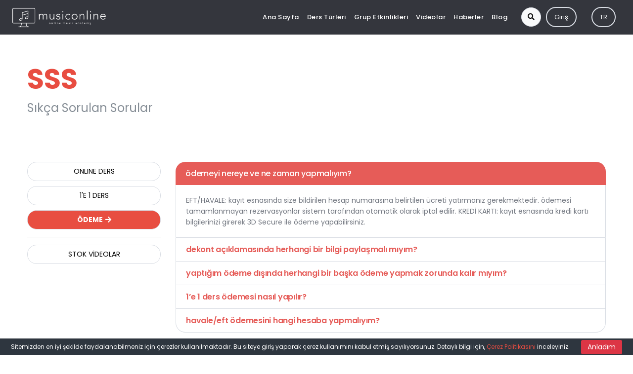

--- FILE ---
content_type: text/html; charset=UTF-8
request_url: https://musiconline.co/tr/sss-odeme
body_size: 51310
content:
<!DOCTYPE html>
<html lang="tr">

<head>
        <meta http-equiv="Content-Type" content="text/html; charset=utf-8">
<meta http-equiv="X-UA-Compatible" content="IE=edge">
<meta name="viewport" content="width=device-width,initial-scale=1">
<title> musiconline </title>
<link rel="canonical" href="https://musiconline.co/tr/sss-odeme"/>


<link rel="shortcut icon" href="/images/site/favicon/favicon.ico">
<link rel="icon" sizes="16x16 32x32 64x64" href="/images/site/favicon/favicon.ico">
<link rel="icon" type="image/png" sizes="196x196" href="/images/site/favicon/favicon-192.png">
<link rel="icon" type="image/png" sizes="160x160" href="/images/site/favicon/favicon-160.png">
<link rel="icon" type="image/png" sizes="96x96" href="/images/site/favicon/favicon-96.png">
<link rel="icon" type="image/png" sizes="64x64" href="/images/site/favicon/favicon-64.png">
<link rel="icon" type="image/png" sizes="32x32" href="/images/site/favicon/favicon-32.png">
<link rel="icon" type="image/png" sizes="16x16" href="/images/site/favicon/favicon-16.png">
<link rel="apple-touch-icon" href="/images/site/favicon/favicon-57.png">
<link rel="apple-touch-icon" sizes="114x114" href="/images/site/favicon/favicon-114.png">
<link rel="apple-touch-icon" sizes="72x72" href="/images/site/favicon/favicon-72.png">
<link rel="apple-touch-icon" sizes="144x144" href="/images/site/favicon/favicon-144.png">
<link rel="apple-touch-icon" sizes="60x60" href="/images/site/favicon/favicon-60.png">
<link rel="apple-touch-icon" sizes="120x120" href="/images/site/favicon/favicon-120.png">
<link rel="apple-touch-icon" sizes="76x76" href="/images/site/favicon/favicon-76.png">
<link rel="apple-touch-icon" sizes="152x152" href="/images/site/favicon/favicon-152.png">
<link rel="apple-touch-icon" sizes="180x180" href="/images/site/favicon/favicon-180.png">
<meta name="msapplication-TileColor" content="#FFFFFF">
<meta name="msapplication-TileImage" content="/images/site/favicon/favicon-144.png">
<meta name="msapplication-config" content="/images/site/favicon/browserconfig.xml">


<meta name="description"
      content="musiconline, internet üzerinden erişebileceğiniz bir online müzik dersleri platformudur. Eğitmen, tarih ve ders saatinizi belirleyin rezervasyonunuzu yapın!"/>
<meta http-equiv="reply-to" content="info@musiconline.com.tr"/>
<meta name="rating" content="General"/>
<meta name="robots" content="all"/>
<meta name="copyright" content="© 2021 musiconline | Tüm Hakları Saklıdır.">
<meta name="keywords" content="musiconline,online ders, online müzik dersi,keman,piyano,solfej,teori,gitar,müzik"/>
<meta property="og:type" content="website"/>
<meta property="og:url" content="https://musiconline.co/tr/sss-odeme"/>
<meta property="og:title" content="musiconline"/>
<meta property="og:description" content="musiconline, internet üzerinden erişebileceğiniz bir online müzik dersleri platformudur. Eğitmen, tarih ve ders saatinizi belirleyin rezervasyonunuzu yapın!"/>
<meta property="og:image" content="https://musiconline.co/images/logo-Small.png"/>
<meta property="og:image:alt" content="musiconline"/>
<meta property="og:site_name" content="musiconline"/>
<meta name="twitter:card" content="summary"/>
<meta name="twitter:description"  content="musiconline, internet üzerinden erişebileceğiniz bir online müzik dersleri platformudur. Eğitmen, tarih ve ders saatinizi belirleyin rezervasyonunuzu yapın!"/>
<meta name="twitter:title" content="musiconline"/>
<meta name="twitter:image" content="https://musiconline.co/images/logo-Small.png"/>
<meta name="twitter:site" content="@musiconline_tr"/>
<meta name="twitter:creator" content="@musiconline_tr"/>


    <meta name="csrf-token" content="bZTXUtoVtuL06nOod6bqay84mnDuUcXOjKXvfWjC">
    <meta name="facebook-domain-verification" content="41yaqp39wdlpdljx2y5wqif7y8w1ct" />
        <!-- Facebook Pixel Code -->
    <script>
        ! function(f, b, e, v, n, t, s) {
            if (f.fbq) return;
            n = f.fbq = function() {
                n.callMethod ?
                    n.callMethod.apply(n, arguments) : n.queue.push(arguments)
            };
            if (!f._fbq) f._fbq = n;
            n.push = n;
            n.loaded = !0;
            n.version = '2.0';
            n.queue = [];
            t = b.createElement(e);
            t.async = !0;
            t.src = v;
            s = b.getElementsByTagName(e)[0];
            s.parentNode.insertBefore(t, s)
        }(window, document, 'script',
            'https://connect.facebook.net/en_US/fbevents.js');
        fbq('init', '530432344075574');
        fbq('track', 'PageView');
    </script>
    <noscript><img height="1" width="1" style="display:none"
            src="https://www.facebook.com/tr?id=530432344075574&ev=PageView&noscript=1" /></noscript>
    <!-- End Facebook Pixel Code -->


    <link rel="dns-prefetch" href="//fonts.gstatic.com">
    <link href="https://musiconline.co/css/font-awesome/css/font-awesome.css" rel="stylesheet">
    <link href="https://musiconline.co/css/Ionicons/css/ionicons.css" rel="stylesheet">
    <link href="https://musiconline.co/css/animate.css" rel="stylesheet">
    <link href="https://musiconline.co/css/owl.carousel/owl.carousel.css" rel="stylesheet">
        <link href="https://musiconline.co/css/blockbox.css" rel="stylesheet">
                <!-- Global site tag (gtag.js) - Google Analytics -->
        <script async src="https://www.googletagmanager.com/gtag/js?id=G-C581LPDS87"></script>
        <script>
            window.dataLayer = window.dataLayer || [];

            function gtag() {
                dataLayer.push(arguments);
            }

            gtag('js', new Date());
            gtag('config', 'G-C581LPDS87');
        </script>
        <link href="https://musiconline.co/css/custom.css?v=1768965933" rel="stylesheet">
</head>

<body>
                <div id="app">
            <div id="headPanel" class="bb-headpanel ht-70 d-flex align-items-center shadow-1 header-sec-gray head-Gray">
    <div class="col-md-12 mg-x-10 d-flex justify-content-between ">
        <!-- mobil menü butonlar -->
        <a href="https://musiconline.co/tr" class="tx-inverse tx-size-24 tx-spacing-neg-2 pd-t10 tx-bold"> <img id="logoHead"
                src="https://musiconline.co/images/logo-Small.png" style="max-width:200px" alt=""></a>
        <div class="d-inline-flex">
            
            <p id="showBbMenu" class="hidden-lg-up  pd-t-10 mg-x-10" href=""><i
                    class="fa fa-bars tx-size-18"></i></p>

        </div>
        <!--Mobil menü butonlar son-->


        <div class="menu-right d-lg-flex align-items-center tx-size-14 hidden-lg-down">
            <!-- mobil menü -->
            <div class="ht-70 shadow-1 pos-absolute-top d-flex align-items-center pd-t-5 pd-x-25 hidden-lg-up">
                <a href="" class="tx-inverse tx-size-24 tx-spacing-neg-2 tx-bold "> <img id="logoHead"
                        src="https://musiconline.co/images/logo-Small-bk.png" class="ht-auto" style="max-width:200px"
                        alt=""></a>
            </div>
            <nav
                class="nav  nav-active-primary align-items-start align-items-lg-center flex-column flex-lg-row tx-size-13  tx-medium tx-spacing-1 mg-r-20 tx-force-black">
                <a href="https://musiconline.co/tr" id=""
                    class="nav-link ">Ana Sayfa</a>
                <a href="https://musiconline.co/tr/ders-turleri"
                    class="nav-link ">Ders Türleri</a>
                <a href="https://musiconline.co/tr/grup-etkinlikleri"
                    class="nav-link ">Grup Etkinlikleri</a>
                <a href="https://musiconline.co/tr/videolar"
                    class="nav-link ">Videolar</a>
                <a href="https://musiconline.co/tr/haberler"
                    class="nav-link  ">Haberler</a>
                <a href="https://musiconline.co/tr/blog"
                    class="nav-link  ">Blog</a>
                            </nav>


            <span class="hidden-lg-down">
                <button id="" class=" searchOpen btn  btn-light rounded-circle  bd" type="button">
                    <i class="fa fa-search"></i></button>
            </span>
                        <div class="hidden-lg-down d-inline-flex">
                                    <a class=" tx-size-13 d-flex header-btn align-items-center justify-content-center mg-t-10 mg-lg-t-0 pd-x-15 mg-l-10 mg-r-20 brdr30"
                        href="" data-toggle="modal" data-target="#sign-in">Giriş</a>
                                <div class="dropdown hidden-lg-down pd-r-10">

                    <a data-toggle="dropdown" aria-haspopup="true"
                        class="nav-link tx-size-13 d-flex header-btn align-items-center dd-desktop dd-profile justify-content-center mg-t-10 mg-lg-t-0 pd-x-15 mg-l-10 mg-r-20 brdr30 header-sec-gray"
                        href="">TR</a>
                    <!--<a href="" class="nav-link  pd-x-0 tx-spacing-3 tx-size-11" data-toggle="dropdown" aria-haspopup="true" aria-expanded="false"><span class="hidden-sm-down nav-link " style="display: inline;padding: 8px 0px;">HİDAYET ARASAN </span><i class="fa fa-angle-down mg-l-5 nav-link" style="display: inline;padding:8px 3px;"></i></a>-->
                    <div id="dDown"
                        class="dDown dd-desktop dd-profile  dropdown-menu-inverse dd-profile dropdown-menu dropdown-menu-right  dropdown-menu-inverse  tx-size-13 bd-0 mg-t-18 rounded-top-0 shadow-ddown"
                        style="min-width:auto">
                        <a class="lang-selection-dd dropdown-item profile-dd-active tx-right" href=""> TR</a>
                        <a class="lang-selection-dd dropdown-item  tx-right"
                            href="https://musiconline.co/en/faq-payment"><i class=""></i>
                            EN</a>

                    </div>
                </div>
            </div>

            <div class="row hidden-lg-up">

                <div class="col-6 pd-x-2">
                    <span class="">

                        <a id=""
                            class="searchOpen tx-info tx-size-12 d-flex bd btn align-items-center justify-content-center mg-t-10 mg-lg-t-0 pd-x-15 mg-x-5 brdr30"
                            href="#">Arama</a>
                    </span>
                </div>
                <div class="col-6 pd-x-2">
                    <a class="lang-selection-dd tx-size-13 d-flex bd btn align-items-center justify-content-center mg-t-10 mg-lg-t-0 pd-x-15 mg-x-5 brdr30 tx-info"
                        href="https://musiconline.co/en/faq-payment">EN</a>
                </div>
                                                    <div class="col-12 pd-x-8">
                        <a class="tx-info tx-size-12 d-flex bd btn align-items-center justify-content-center mg-t-10 mg-lg-t-0 pd-x-2  brdr30"
                            href="" data-toggle="modal" data-target="#sign-in">Giriş</a>
                    </div>
                
            </div>


        </div>
    </div>
</div>
<div class="bb-mainpanel pd-t-70">
    <div class="container-wrapper pd-t-60 pd-b-30">
        <div class="container">
            <h1 class="tx-size-xs-44 tx-size-sm-48 tx-size-md-52 tx-size-lg-56 tx-pink tx-bold ">SSS</h1>
            <h5 class="tx-size-sm-22 tx-size-md-24 tx-normal tx-gray mg-t-15  mg-b-5">Sıkça Sorulan Sorular</h5>
        </div>
    </div>
        </div>
        <div class="container-wrapper pd-y-40 pd-lg-y-60">
            <div class="container">
                <div class="row">
                    <div class="col-md-3">
                        <a class="btn bd brdr30 tx-black d-block mg-b-10 " href="https://musiconline.co/tr/sss">ONLINE DERS </a>
                        <a class="btn bd brdr30 tx-black d-block mg-b-10" href="https://musiconline.co/tr/sss-online-dersler">1'E 1 DERS</a>
                        <a class="btn bd brdr30 tx-black d-block mg-b-10 tx-bold  b-active" href="https://musiconline.co/tr/sss-odeme">ÖDEME<i class="pd-l-5 fa fa-arrow-right"></i></a>
                        <hr class="mg-y-15">
                        <a class="btn bd brdr30 tx-black d-block mg-b-10" href="#">STOK VİDEOLAR</a>
                    </div>
                    <div class="col-md-9 tx-size-sm mg-t-40 mg-md-t-0">
                        <div id="accordion5" class="accordion accordion-head-colored accordion-danger " role="tablist" aria-multiselectable="true">
                            <div class="card">
                                <div class="card-header" role="tab" id="headingOne5">
                                    <h6 class="mg-b-0">
                                        <a data-toggle="collapse" data-parent="#accordion5" href="#collapseOne5" aria-expanded="true" aria-controls="collapseOne5">
                                                ödemeyi nereye ve ne zaman yapmalıyım?
                                  </a>
                                    </h6>
                                </div>
                                <div id="collapseOne5" class="collapse show" role="tabpanel" aria-labelledby="headingOne5">
                                    <div class="card-body">
                                        EFT/HAVALE: kayıt esnasında size bildirilen hesap numarasına belirtilen ücreti yatırmanız gerekmektedir. ödemesi tamamlanmayan rezervasyonlar sistem tarafından otomatik olarak iptal edilir. KREDİ KARTI: kayıt esnasında kredi kartı bilgilerinizi girerek
                                        3D Secure ile ödeme yapabilirsiniz.
                                    </div>
                                </div>
                            </div>
                            <div class="card">
                                <div class="card-header" role="tab" id="headingTwo5">
                                    <h6 class="mg-b-0">
                                        <a class="collapsed" data-toggle="collapse" data-parent="#accordion5" href="#collapseTwo5" aria-expanded="false" aria-controls="collapseTwo5">
                                                dekont açıklamasında herhangi bir bilgi paylaşmalı mıyım?
                                  </a>
                                    </h6>
                                </div>
                                <div id="collapseTwo5" class="collapse" role="tabpanel" aria-labelledby="headingTwo5">
                                    <div class="card-body">
                                        evet, ödeme yaparken dekontta mutlaka adınız soyadınız ve size verilen sipariş numarasının belirtilmesi gerekmektedir.
                                    </div>
                                </div>
                            </div>
                            <div class="card">
                                <div class="card-header" role="tab" id="headingThree5">
                                    <h6 class="mg-b-0">
                                        <a class="collapsed" data-toggle="collapse" data-parent="#accordion5" href="#collapseThree5" aria-expanded="false" aria-controls="h3">
                                                yaptığım ödeme dışında herhangi bir başka ödeme yapmak zorunda kalır mıyım?
                                  </a>
                                    </h6>
                                </div>
                                <div id="collapseThree5" class="collapse" role="tabpanel" aria-labelledby="headingThree5">
                                    <div class="card-body">
                                        hayır, seçmiş olduğunuz program için belirlenen ücretin dışında sizden her hangi bir ödeme talep edilmeyecektir.
                                    </div>
                                </div>
                            </div>
                            <div class="card">
                                <div class="card-header" role="tab" id="headingFour5">
                                    <h6 class="mg-b-0">
                                        <a class="collapsed" data-toggle="collapse" data-parent="#accordion5" href="#collapseFour5" aria-expanded="false" aria-controls="collapseFour5">
                                                1’e 1 ders ödemesi nasıl yapılır?
                                  </a>
                                    </h6>
                                </div>
                                <div id="collapseFour5" class="collapse" role="tabpanel" aria-labelledby="headingFour5">
                                    <div class="card-body">
                                        1’e 1 ders talebiniz sonrasında birden fazla paket seçeneği içeren ücret tablosu tarafınıza sunulur. bu tablo üzerinden seçmiş olduğunuz paketi nakit, kredi kartı ya da havale/eft seçeneği ile ödeyebilirsiniz.
                                    </div>
                                </div>
                            </div>
                            <div class="card">
                                <div class="card-header" role="tab" id="headingThree5">
                                    <h6 class="mg-b-0">
                                        <a class="collapsed" data-toggle="collapse" data-parent="#accordion5" href="#collapseFive5" aria-expanded="false" aria-controls="collapseFive5">
                                                havale/eft ödemesini hangi hesaba yapmalıyım?
                                  </a>
                                    </h6>
                                </div>
                                <div id="collapseFive5" class="collapse" role="tabpanel" aria-labelledby="headingThree5">
                                    <div class="card-body">
                                        Kurum Adı: AS Bilişim Teknolojileri – Seda Aksak IBAN Numarası: TR660011100000000076990936
                                    </div>
                                </div>
                            </div>
                        </div>
                    </div>
                </div>
            </div>
        </div>
        <div class="container-wrapper bg-maroon pd-y-20 pd-sm-y-30 pd-lg-y-40">
            <div class="container">
                <div class="d-lg-flex justify-content-between align-items-center">
                    <div class="mg-b-20 mg-lg-b-0">
                        <h4 class="tx-white">Aklınıza takılan başka sorular mı var?</h4>
                        <p class="mg-b-0 tx-size-sm tx-white">Bizimle iletişime geçin!</p>
                    </div>
                    <a href="https://musiconline.co/tr/iletisim" class="btn btn-white  bd brdr30 tx-uppercase tx-size-11 tx-medium tx-spacing-2 pd-y-10 pd-x-20 tx-maroon">İLETİŞİM <i class="fa fa-angle-right mg-l-5"></i></a>
                </div>
            </div>
        </div>
    </div>

                            <footer class="container-wrapper tx-white pd-0 footer-sec-gray">
        <div class="container"></div>
        <div class="d-flex justify-content-center align-items-center">
            <img src="https://musiconline.co/images/logo-Small.png" class="pd-t-20 pd-sm-t-30 pd-b-0 wd-40p wd-sm-25p wd-lg-15p">
        </div>
        <hr class="bg-gray op-5">
        <div class="card card-body bd-0 rounded-0  mg-t-20  pd-md-x-60 footer-sec-gray">

            <div class="row footer-hover">
                <div class="col-6 col-sm-4 col-lg-2">
                    <h6 class="tx-size-17 tx-uppercase tx-white">biz kimiz?</h6>
                    <ul class="list-unstyled mg-t-10 tx-size-14 mg-b-0 op-3">
                        <li class="mg-t-5"><a href="https://musiconline.co/tr/hakkimizda" class="tx-white">hakkımızda</a></li>
                        <li class="mg-t-5"><a href="https://musiconline.co/tr/ekip" class="tx-white">ekip</a></li>
                        <li class="mg-t-5"><a href="https://musiconline.co/tr/sss" class="tx-white">sıkça sorulan sorular</a></li>
                        <li class="mg-t-5"><a href="https://wa.me/905493002929?text=Merhabalar%2C+%C5%9Fu+konuda+destek+almak+istiyorum%3A" class="tx-white" target="_blank">destek</a></li>
                        <li class="mg-t-5"><a href="https://musiconline.co/tr/iletisim" class="tx-white">iletişim</a></li>


                    </ul>
                </div>
                <div class="col-6 col-sm-4 col-lg-2">
                    <h6 class="tx-size-17 tx-uppercase tx-white mg-md-t-0">üye ilişkileri</h6>
                    <ul class="list-unstyled mg-t-10 tx-size-14 mg-b-0 op-3">
                        <li class="mg-t-5"><a href="https://musiconline.co/tr/kayit-ol" class="tx-white">üyelik</a></li>
                        <li class="mg-t-5"><a href="https://musiconline.co/tr/egitmen-basvuru" class="tx-white">eğitmen başvurusu</a></li>
                        <li class="mg-t-5"><a href="https://musiconline.co/tr/gonullu-basvuru" class="tx-white">gönüllülük başvurusu</a></li>
                        <li class="mg-t-5"><a href="https://musiconline.co/tr/yakinda" class="tx-white">etkinlikler</a></li>
                        <li class="mg-t-5"><a href="https://musiconline.co/tr/bulten" class="tx-white">e-bülten</a></li>
                    </ul>
                </div>
                <div class="col-6 col-sm-4 col-lg-2">
                    <h6 class="tx-size-17 tx-uppercase tx-white mg-t-30 mg-md-t-0">Hızlı Erişim</h6>
                    <ul class="list-unstyled mg-t-10 tx-size-14 mg-b-0 op-3">
                        <li class="mg-t-5"><a href="https://musiconline.co/tr" class="tx-white">Anasayfa</a></li>
                        <li class="mg-t-5"><a href="https://musiconline.co/tr/ders-turleri" class="tx-white">Ders Türleri</a></li>
                        <li class="mg-t-5"><a href="https://musiconline.co/tr/videolar" class="tx-white">Videolar</a></li>
                        <li class="mg-t-5"><a href="https://musiconline.co/tr/blog" class="tx-white">Blog</a></li>
                        <li class="mg-t-5"><a href="https://musiconline.co/tr/profil" class="tx-white">Profil</a></li>
                    </ul>
                </div>

<div class="col-lg-2">
    <div id="ETBIS"><div id="b1121f6bd7164113b03ef2d82449da7b"><a href="https://etbis.eticaret.gov.tr/sitedogrulama/b1121f6bd7164113b03ef2d82449da7b" target="_blank"><img style='width:50px; height:60px' src="data:image/jpeg;base64, [base64]/j+3//vc/czSKL7/80mO377770tq1a41FFEceeaTH1pb16tWjJUuWmJzKx3PPPedJf/[base64]///2mxKpDSgiqmLVFCPbaay/677//TE7l4/HHH/ekP+KII8zRKJYtW0a77LKLx9aWfkJg28q4/PLLTaooNkUhuOOOO0yJVYcvvvjCU06tF4KXXnqJfv/[base64]//PGHyb3q0KlTJ7UsSU0IwqK6haBHjx7maBSZmZkeu9133139jm2Rnp7uyTMsgwgBnoVkAM+2LNvQ+2EiKrOG999/31N2bReCv//+2+RedbjooovUsiQ3RSHA+IoE7rG022233Wj+/[base64]/eY/fiiy86A3ESmhCcdNJJnvQaMfKMAUOZ/tZbb/Wc08iRI02JUUyfPt1j98Ybb6hvSk0IMOsgz+mxxx7z5Pnqq6/SwoULTU7lo7i42JP+kUceoS233NJTPnwOZPm2RJ4Y8JNldevWzWP7zDPPeOzwfUq7hx9+WM1TIwZkJfB9yDz9eMABB3juh8awQoBnRjt/W+KZlQgtBE888YTHLggxvSIRRAg0YERZpr/00kvN0YqhCUGvXr3M0fKB0XgMUMn0GrV5a615C86cOdNYRKEJASq+xMSJEz12oDZKrgHXrqXXOHXqVJMqOFavXq3mqbWmnnzySY/dMcccY47Gw7blArEOg+uvv17NVzKsEGhTkkGIZ1YitBCUM+1gxW+++cbkFEVYIbjppps86a+66ipztGJoQvDaa6+Zo+UD/VH0S2V6jajMEiNGjPDY7bzzzjR79mxjEYUmBHfddZc5GgWmLqUdHg70822gzeL4UZsmtQWuEdcq88Q9kdCE4OSTTzZHo4CXJ5y8pK3GsJ6FqGNavpJhhQDPjLQLQjyzEikhUJASgnikhMAOKSFQbG2ZCCG47bbbPOk1N1k/hBGCVatWWXcNNCH4559/VNtZs2YZiyjgsCLtbr75ZnM0ipycHI8dqI3PaBgwYICaXmMYIfDzoNSEAF0gaQcHKwkMFGoDyhrhvBMGtkLQpEkTkyIeKSEQCCIE8HrDFE8sL7zwQk96PDTSrrCwUHUHthWCxYsXe/IcMmSI+lbTqAlBXl6eU34sMX3277//Goso8AaTthgMksADL+2OOuoomjZtmrGIYvLkyZ5rwsCcdv4aNSHAuIHMUyM83HbccUdPnpoQfPDBB55r6ty5sydPCOsee+zhybN169ae9BiUDQNNCNAakeX4jVelhEAgiBBgakza2rJRo0bWfgSaEPz0008euyDUhKC6cfXVV6vnaktNCP7v//5PtbWlJgQahg0bpqbXqNXlsNCEQGuh+SElBAJBhADKLm1tuc8++4QSgp9//tljF4Q1UQi0GZcg1IRAWzsShLZCgOk/Lb3GX3/91aSqOmhC0LVrV3O0YqSEQCCIEGDgRdraMohnoSYEv/zyi8cuCGuiEMAPQDtXW2pCgAFMzdaWtkLgN/WqEd9dVUMTAgxc2yIlBALVLQSaJ5vW9w7bIsAy5JoG27lwP2pCACcrzdaWWCVpgyBdA3x3VQ0s15bl4H7aIiUEAtUtBHBM2WabbeL4+uuvm6NRoHkp7UCtrK233tpj9/TTT5ucKgd4Ra5bty6OmqckBkSlnR+vvfZa9fxtqQnBPffc47l23A8tvbQDNQ9MzAbIc8dArW2eWtdAy1O7n3645pprPOXccsst5mjFSAmBQHULAbz4Jk2aFEfMEEisWLHCY4epOm0KrF+/fh5bWxdfP6CSNW/ePI4Y4ZcoLS312PkxTAAUUBMCzHjIa9e8FTHNV1JS4rHFlKwEhFmeOxYtyTxxPfhOZJ747iQ+/vhjT54XXHCBOVox5s2b5yknyIKnlBAIVLcQhAHWBGh+BKNGjTIWVYezzz7bU47mJgsXXWmXKGpCoAFvZJkWszi2C4QeffRRT3qN+C60dRoaXnnlFU/6gw46yBxNPFJCIFCbhcDPszBZy5BtPQsTRVshGDRokCet3zJkDRholek1BlmGjAFhmR4Dx8lCSggEUkJgh5QQxKfXmBICLxMiBLZfiB/Rd5ZIlhCgD1jVmDt3rloW1rVXNbRRaiyHlYC3oLRLFMMIQePGjc3RigGvSpnejxj0swHGHWRaLC1OFmyFAM+MtAtCbdo6tBDAxbdv376V5pQpU0xOUSRLCOAKDE86jJTHEoM8lQWW0vbv399znRg5l+WEJRyi5DXtv//+HrvzzjvPY4dYAohJIM/TlkirxSMIIwRwL8ZcvDx/bU0EXLG185Ls3bs33XjjjZ48NWJ5rkz/7rvvqrYaw8b0tBUCPDPyPINQC0YbWggSgWQJgR8T8fY+9thj1bKqi1h9qK1fsAXSauv8wwiBH8N2qzCNp+Ured9995kUUWDGRbPV+Omnn5pUlYOtECQCKSFQiMUqVQ0skdXKqi4GWYaswS9mYSKEwNazUEPYZcioC5qtRsTFDIOUEAikhCDxTAmBlykhiC/[base64]/N0fjoQkBngWZPhHUAr0Yqh9WG4MIAUbtJX788UePnd/0oRaN9oUXXjBHo9Cat/[base64]/PEElUJTQj23HNPJyiqzPPiiy/25PnUU0957LCFt8wTW3tju3Rpi3sibcMKwYMPPug5T3wmEUQIsDRa5qmt08cy3rZt23psMb4jr11rZWCQWNrhu8B3Im01IbBdhgyXZQi7tP3hhx+MRRRBhADfp8yzurlFbHCGmkINmh3ixEUCQ0SoBcKAi6y0A/EGknlqy2M1IQC1PP/8809PnnirSbsgATs0F9+wQmAb7CSIEIQNoHLCCSd4rl0r2+/7lHagJgRBApNIO1CrI0GEQMuzurmFObdaCW2UOggRyMIGfkKgEWG1JbTmbViGFQJbBBGCsMB+BbKcsNSEIBEIIgQ1EbVaCLSdjoLQ1rMwiBBo/vIpIbCDNr4SlikhsMNm3SLIzs42OZWPIMFL//rrL5MqimeffVa1DcMgQoDNUSsLpNWEAH3yqkaHDh085YRlIsKZa8C4gywbIfhrC2q1EGhTYEGo7b6rIcgGJxgjkEDwUs02DIMIgbYE3BZIqwmB5oEZFhgElOWE5W+//WZyTyw++ugjT9nYlKe2IJQQwDsO+/THEstwEbTDBhg5l+nhfmoLVFL08yvLSy65xFM+3DAlMKWnpde4dOlSkyoKTJdJu08++cRTcbBOH+6z0vakk07y2NoKAYh5a3mdtvSb84YnnmYfhnDbltcelnhZaGVJIjKxBAbRzj33XI+tJi5Yri3LDiKW8D6V5QQhnkWJd955R7XVGEoINKcYcPr06caifGhTfX5z/okA5o5l+Zo7cCKAiiLLhtstNgiVgDhK2yBCUFsI34qqxumnn66WJYnpTAn4EWhOSolYIHTDDTd4yglCzRnr/vvvV21VmjSVAiK1yAx32GEHZ5GODYIsQ04EbD0LE4FkeRbWJmqVOSzOOecctSzJsJ6FYRF230gtatJjjz2m2qo0aSqFlBBUHikh8DIlBPHlBGG1CoG2gg7UtuHWoA2wBAlsGRbVKQR+exBoqw/POussjx2akhKYBZF2tYlajL2wsJ2JwLJuDdreFWFDlWkIKwTYBk4ikBBgmWdlic0n8ODE8s0331T7uehXyfTwwZfp+/TpY1LEA/[base64]/5IHvKawtKEExCAmot7XbddVenmSdhKwRaPAI8HNoCIW1jVY2w07D99tt7bMNOgcGxReY5cOBAc7R8LFiwQJ0+1KgtAtOA78J2yzW8bJIBPNxa+dp3bAvMGmh5ogsnYSsECFJji6QJAeZ9baGNfOPibaFVZnhzSdTEZcga4UUngU0/[base64]//fffzdEohg4d6rFDzD+sF5BlwRdcXifKkXbaoiHstYcgKNIWD7i0RSAKeU4YNJLwEwIMqspybL3W8H1gTYYsf8iQIcYiCkz7ynLgAWk7WKgJwZw5czx54r6df/75nnPS4gkgiKhMj5gNEvAChHu3tMUAqgQebmmHF4g8HwSDtfWShROdzFNbfwAmQgiwWY8s/4orrlDzUGnyiYO2Dbe2H7+GlStXqpuDahFdtb3z0YyvamBzTFlOMqkFRNXgJwQagwy02sKv4tpSEwJtI08MFGo48cQTPbYajz76aJMiCgzqaQOtWhARbUPfsNuiaz4xfkyEEGjRtgLR5BMHrXmL/[base64]/BwYGBTy0MyEUKAlZdaWbZ84403TE5RwF9B2uEawwiBFrwU9U7rkmrjSHB6k3ZHHXWUOVo5aKtJ/[base64]/NEy1jagVugMktqD0gihAB+9QsXLoyjNjcfBBiRlteDgSCMHsuyNC/A559/[base64]/6ZAmBNl0VVgjglCLt4LwSZmVaEGjN27AORdoOy1pTNJlwYueJc7IlBm81L0Jt4DsRRFcrDO655x5PnliWLYE6lzQhwCg3pl1iiS3DJLBOH5U0lqeddprq4aUJAaIDy/R+6w/[base64]/[base64]/xxT57oo2stNLxppa3GAQMGmBRRYNoaMSw1e0mtjmhCAA9ArY7D+1TLVxK2shwQEahlnnBx1mwl8WzhGZPpcZ6yfASJlXbdunXz2IHW4cw1LyW/4KXaCKgmBBoQCl2m9SNcfyWCbFiq+XxrbpnJop8QnHLKKR7bIOHM0US1gfam9CPcq22AABkyLfzdtUjX2s5TGrXAr5hWsw2golETAj9ceumlah621AaEbXcl8msx41mUtojMLDFy5EiPnUNzvEJowRy0mIVhPQsxDSPT+tE2ZqEftW3RETlIs00G/[base64]/hrx9tbytSWWS0ugP6/ZSmLthOZBWa1CoBFNUS3yq7aUNhFE5NbNAVp0p0SFeQszfYgw9mEAF2WZpyYEQaB5tAahNmtR3ahxQoCoKlrzNuxIqy21hRqbIhAfUF471llUNfD2CiMEWD8RBthjUuYZVgg0/5UgxArXmoYaJwTop2nboms7HSWCGMjZHKAJgbZpSlhUt2chAr/KPMMKgeZZGIS2noXJRK0RAoSM0uyrmptLi0ALwBk2Nr8GbAYiywlCfO9hAKcYmWdYIYD3qMwzCDX/leqGtmuXJgRwRJN2Ds3xChFWCNB3R6y5RLNz587O8mDJMEB8PS1PjVosPkSdlXZa3LoggBedvHaMuoeBdp6YiUB3T5Zl67yDroHME9SAeyLt4Jko8/QTApnWj44nncgT1yOv0e86P//8czVfW2p1RLv2IITrsDx3PLPSDkumpR2YNCHAACLeLokmRqmxdDSWGI3HTagsEHtA5ulHbfEHmvHSDlNQYYB5c3nt2n0PAvjQy/PEvcM4gSwLo+za9y+JqNAyT+xUpEUxxj2RtnvssYcnT00IMB0JIZTpNTpRe0WemAGT14gYHJpPDNzdtXxtqU3nYgZMs7Ulpmnl+UNEpR266NIOTJoQJAva9COCS2i+7bb48ccfPXn6UdtTUOvnho2jnwhom3T4ubRqEaBtiblwzY/ANja/JgTwI4BDlmZvQ20bNaBZs2aqfRhqfgSYOtVsbYlpTQlt0ZFfa2qTEwLNs9BvGbIttJiFfkTrQUKLo+/njFWd0DwLsaW6tqGGttmrLWuLZ6HfMuSwDONZ6MfQy5DNzwqREoL4PP2YEoKKmRKCWiwEWvNWIzaP0L7kZEFrxqNvFAZBhACelRJYCizttI08qxvw/pTniYdLE4IwTWbUEQ22gUYTIQTYRFSD5i4flohlKIFYnZqtLTVx0V5ACO+uYQtEX5XUgliiIPj2x1Kb2sGOMZgyknlqe9qjPy3twlILiY2+I/wLNHtJPPQSmhAgYAV88+U9ufvuuz15agFVMeAk7fyI5cUSgwcPVm0lr7nmGpozZ45JVT4wKCivB/H5tFFu3BNpa0tsdYfQ6fJctZgTGhMhBAhPL88HG75o37EttRcAiHgIsiy0uGV61CUtvUa4bcs84Wkq7eCyLe1APhZvCGoPg4YgwRn79etnUkURdj43EUTQCQlNCFBpNYTenlqhNm+tTYH50TYeQbKAdQbaedoyEULgR9ugLhogwFqeGtEak8BUn2abIHo/hPeRDdAv0dJr1JYhazELq5tazEJNCFDpUPkkUEmlbVhqKzc1z0KNQZYhJwtYah1mhD9ZQoAAKlhrUVkEiVmIZ0ECz4xmmyB6P0wJQTxSQlC1SAmBlzVSCGy7BmH3NaiJXQMteCl2mpV28MbSoLl6huWvv/5qco8iyH782mrQ6gSW0WpxLW2ZzK4BnG0qiyBdZ63eJVUIEIRSUhuB1IA3jUyLwSl4k8mCNCHAAybTB2Hr1q095WCGQNph5aO2cAaDNtIWYwSYRoslVqtJu65duzoOONL23nvv9diGJVopshzcZ3k9GOHW0n/wwQee9BMmTDDfQhT4TNoNHDhQHSzEIKK0teVbb72l7oZlyyBCgBgF8n5gqlDaYbBQ2mE/Q20/xWHDhnmuadSoUeZoFFiFK/P0I54FibBCAE9LWQ6mDzVb6+nDIAgTvDQItEjA119/vTkaBSoJmnnSVtvGTRup7dixozkaBeaYpR2ozeeGBQK9aGVJ+gWT1abAtKao1lXDLsPa9CG2mpe2yaLmg4HvGOcqbfHQSmixHPymDzWcf/75nvSJiIMRVgi0Lf4RlUuzrXIhSOa26JpbprYMGf08TQg0t0z4fMO/[base64]/0k0BqRaUEt+KgGzBbJcvyINT7yWUCAW1n2Z5995rFzaMqsEIiyCvdhG2oFaUKA0WyZNkjcPU0IEEhC5omZBDQHEfwhlthPEZF7NxfMnzWLxmdn0zjuEuHnBMOJhpNiOJk5JYZTDacZTjecYTgzO2sjZxnO5nLAOYZzmfNysmlRWRmtqsb1KBJ+QoAHGQ+ZrE/[base64]/YX7L/I75Pef7x2GHUsbVV9P4jz+mZdXs51CeEGjdXNvgpdhST6YFtbU8YdG+fXu1LGuafCqE7TJkP2pCoE1XBQnJbSsEfsuQ8eWjEmxqWLJ0Kf3BTcDnzz2HbthtV+rM9+A65i38RoAQ3Mm8mx/U+5j3Mx/iB/Zh5mPMx/lBfYr5LPN55ovbbksvM7tvuw29yuzJfIP5NvMd5vvbbEO9mB9tszV9zPyE2YfZl/kFl/fl1ltRf+bXzG+YA5mDttqSvufzGcTEzyEtW9J4fimsV8Q6GShPCLRlyLbBS/08C21bBEGgBS8NRJNPhcBuq2oGltS2ktaEAM11W9gKAfwaNCHY1FoEK1evpp9796a7Dz6YLuPrvop5Iz/oN++8E93KrYD/Y97JvJt5r2kNPMhEa+BR5uPMJ/lt/TTzOeYLzJe4NfAKswe//V9jvs5807QG3mV+wKLyIROtgf8xezM/Y37O7OfXImD+yPyJBeYXFpFf+Dx/ZmZddhmtUmYEEg0/IUCTWxMC2xYB/FRkWrBWCwE87tQMLAkPNQmMEUi7/fbbzxytGLZCAOcXTQgw7/z999+bv2o3coYPpwc6dKAL+XqvYF7HD/gNLABdmTVaCJi/ccvid24p/MrnnXnO2bRW2dsvkYAQ+E0fanEXsK2eDTA4J9OCNVII4DAiqQXXwEKRnJycSvPmm2/2lIOtoKUdBu+kHagt/tCE4KyzzvLkiT6ZNkYAX3C/efLagjX81vrk6afpYn4oL+Lr78wP+bU770zX8cNfq4SA+Qd3J37nayi+915zdckBQnxj1F3WOcRlRARnWccgDtJWI1q3Mi2oCQG63loekqjfmg9IaCFQPlAXuYSFtqPvrbfeao5G4aeimJaU0IQgEfO5NRVwoHnikovpTL7uy/jBu2qXXagzi0CtFQLmkC23pL+4u/CvEsgmUfjnn3889SiR1IQgyCaotrshB6T3Q9tlyEGg7XSEOG0SuEnSDtSCa2hCoHkWboqYO2cO3dGhPZ3B13zZzjvSFbvsTFexANR2IfgTYsDXlHvxRc6sRzIwdOhQTz1KJDUhSMS26AHp/TAlBDUbCxctotuPP55O4+u9lAXgMuamJAR/8XX9w9ezeKx3UVgikBICh94PR44cabKvOmhCgDECCXgWSjtQ28Jcc/XEkuNNGWs3bKBunTrRKXytF/PDskkKwTZb0598fZPefstcdWKRbCGYOXOmKTkKPAuarSSW+GvAylPN3ppY6y7ZrVs3Z0/+WGrBSjCAJ+0eeeQRdQBOEwKExNbSa+eExSESCOAp7TC7IfP0YxB35pqCPj160Al87y7gh/3iXXbZJIXgb/zka8w75+ykdA+qQgiwQYqsi6jLmi3iAsi6qIWHh5etzBOxKmVaEJ6/0jYI1elDLRIw1ulL+C1g0B4wTQg0+u2sYwv4K2j5atRmR2oysocPp4583hCC05kYJDybeQ7zfCamDjFzAB+Cy5lXMq9mXsPswryB2ZV5C/M25h3MO5n3MO9lPsh8mPko83Hmk8ynmc8yX2C+xHyF2YPZk/k6823mu8z3mR8wP2T+j9mb2YfZl/kFsz/za6atEKB7kLFfG1qt7IhU1agKIbjjjjtMblHMmzdPtbUllp9LYKsAzVbbPSkIVCHQophgswQJLWah3wYntkIQxLNQg7bBiR+1Zcg1FfBl78PK/eB559HTV15JzzCfYz5/5RX0AvNF5stXXEGvMLszX73icnqN+TrzDeab3I16i/ku8z3m+8xezA+ZHzP/x+zN/PTyTvQZ83PmF8wvuRvSnzmg02X0NfMb5kDmIOb3zB/5e/2J+Yvhb8zBzD+YfzL/uuxS+pt/DuNz/bFVSxoIr0ILIfibv5/h9erSEiV4TFWjKoQA41USQWIWasQzI4FnS1tgFDYgTkoIagk0P4jahsncvfxmyy1p0NZbVywELBhDt9yC/uWHNNFICYGPEGgjkNoyy7y8PI8dqHUNzj77bNVWMmzXIIgQIGxTCskDdqQefMzRNJDvfUVCMHSbrWko28397juTOnFIlBAECV6qURMCv8H0sJGxVCHAYCE8mGKJLc8QwCGWvXv39thdcMEFThgvCaxVkLYaNScjABcqy9e2jtKEAFtsYScYWZYWszCFxCL7wQfoG/[base64]/Sh55207Idh6K0cI5v/5p0mZOJQnBIhQJJGImIWaQ1FYIdB2Q/alSVMhqlsIsCpRlh9ECLTVhykkH6Ou60Lf8ndiN2tQp1pnDSAE2mK3lBCIxIiKkixgvbgs31YImjVrZo6mUJ2YMngwDdxpRxrEb/uKhMDxI2h7AK1JQkzJoELQqVMnjy0WDYXBnXfe6clTC6MfBIGEIDasc4Ta21MTgqOOOsqTNlFs1aqVp3xbIcBMBCIZyzxT3YXkYOWyZVTy4Yf03Z57Oq0BW8/Cgs6dTQ6JRVAhwJL6OnXqxBGD3LJ+BSF2VZLlY1BQs9Wo1eVAQhC70UOEf//9t8kqCk0IsP+flj4RROBFWb6tEGy11Vbqphq5ubkmVdVixsyZlJGWRv369KHnHnmYHr7tVrq7Sxe67Yor6BZu7t3OPx+47jp67JZbqBvz8VtupieYT3IFe4r5NPMZ5rPM55gv3NzV4UvMl7t2pVeYPZivMl8zfJ35BvNN5tvMd7reRO8x32d+wOzFTdePmB8z/8fszfyU2YfZl/k5sx/zy5tupAHMr5nfML/lCjqQOYj5PfNH5k/MX5i/Mn9nDmb+ceMNNIT5J/Nv5j/MYZzfML7OHw46kL7k78HWs/AvbjFACGYowWwSgaBCAO8+LAGPZa9evTz1Kwi1LeBQvmarMTMz05xdFIGEQPnA2ZddQhOC6qatEPhRu3mVwfoNGyht1Ch6/[base64]/+HtynvW59dF0hx2oJf/dZrddaf/dd6MDmAfuthsdzDyEeRjzcGY75pHMo9nuWGb7XXel45kdmScyT2aeyjx9113oTOZZnOe5zPOYFzI3yUVH22xNf/B9nPT22+YuJx5VIQSoi1oeyaLmWRhaCIYMGWKyiqImCgFUWCKIEGRnZ5tUwdH744/p6IMOot05n7r88EMImu++O7VgtmK2Zu7HApASgmBCMJjvZ9qxx9JaJRxXouAnBOj6atOHGmqiEMAbWLP1ofdDrZmhORRVN7/44gtzdlEgsKRmq7Ey8eXxhrjykktoF05fhytKU36Q9+WHvhkzJQThhADxCv/aY3dakJ/crejKC1WGFYQ2qG4hGDFihDmTKAI5FCkfOEESsfAoltglGF2GWGKfey29Rrgoy/RBqG00geCQ8jyxXFpLrxHztEGWIqenpdMh+7WhHbjsxvwA78MPe1NmSgjCCwEiGA9m+xnVEF4esTYwsyTrB8bKEOhG1jFtMF0TAtRZmWcQ4pmRedarV49+/vlnj60WA2T8+PEeOz9y3vEF+VFbdIQ10JqtxrABURFuWstXMogTBvy7tTDrGnK4G9Giyd6085Zb0N577kF784OeEoKqEQLsaTCY78M0Ze+LZAB7W/[base64]/ohsxGTAwWNmHuw3RmDpjNmM2ZLZmtmPAj2I+5P7Mt35ODmAczD2UexjyC2Y55FD/kxzCP4we7A/N45gnMk5inME/jh/wM5pn8gJ/DPJeJ4KUXMS/hh/xS5uXMK/kBv4p5DbMLP+DXM29idmXewg/5bcw7mHcx7+GH/H7mA8yH+UF/hNmN+QQ/pE8xn2U+z3yRH/KXmd35wX6V2ZP5BvNt5jvM9/lh78X8iB/2j5m9mX2YffnBhzMR4hVGnIp+4rduJr9Q5iRx8xIboA6gLsj6gSlzeO3JehdWCGAry9K8XDUh2I3rFXYml+m1qGB4UUu7AQMGmKPx4LzjCwIzQn5RUC2ZpyYEPXv29Ngh6IMGTQi++uorc7R8+O2eBGLqyA+//forbc02O261Fe2y7ba0K1fu3Zi7M/fYZhtn+rAusx5zL2Z9ZgNmI2ZjZpNttqZ9mE2ZzbbemlowWzJbM9sw92cesPVWdODWW9Ih3Fw+bMst6QhmO+ZRzGOYxzE7bLkFdWQiaCnCmJ/KhFfhWUx4FZ7LvIAJr8JLmPAqxP6H2AQVXoXXMrEbcmzw0v9jwqvwLia8Cu9jSs/Cp5jPMJ9jxnoWvsqEV+EbTL/gpfAqHMAP109HHUVp995LEwcOpBVJ8hQMiqA7HYUVAi2wCZ4FCU0I/IiHXgKteGmHaMsa+Fi8IYjphMoC/Rf0Y2SemhAE2RZdEwK/1oMEWi7wEpPpQTiT+AH+FB/wOfb59FPq07t3HD+LYV/Bzw2/iGE/wy8N+8dwgOFXzK8NvzH8ljkwht8xBzG/N/yh9ycOfwI/+YR+Zv5i+CvzN+bvhoOZfzCHMP9k/sX8mznUcJjhcOYI5kjmKOZoZhoznZnBzGRmGWYzc5h5n/zP5ccfUxHfr6lDhtBCvu/[base64]/uSe8nBKjjMk88CxJBhADrbuQ5wRtYloPdwqUdyHl4M9WEAFuJSbt27dqZo1EEEYIgCCMEKaRQHvyEAN1JvEQk8CBr9pJ+QmCLIEKgEbMeEn/99Zdqy/[base64]/eqrjfzN8HfmYMM/mEMM/[base64]/SDgEXpR2W9mqBRuHCKW2DEBcm89SEAH7jMi22edeivJ5yyilqNKaaggEffUQH8XW232pL6rjVVnQC82TmKczTmWcyz+Zj5zIvYF7EleRi5mXMy7fcgq5kXs28hmmzLfoDzMrELHyH+R7Tb1v0iIvxACbWGyCSMRYdDWL+wPyJiaXIiEmA4CQIVYa4hdjbAJuc/MMczhzJHM1MY6YzM5lZzGxmLjOPmc8sYBYyi5jFzBLmvJ496T8f5yZ0Z7HwSNYvPHSIKSDr08477+yx1Yg6K9MGIZ4ZmWfDhg2drczQZamImMmQeeLZlnkaqh/WCmpC8Pnnn3vscPFQQwnM5w4aNMj8VfOwcMFCuuyA/VkEtkzoWgOsM3iU+TjzyR22p6eZzzFfYL7EYv8Ks8f229FrzNeZb5p1Bu8yP9huO/qQ+fF229D/mL2ZnzE/Z/bjt2z/bbamAcxvmN8yv2N+z/yR+RO/MH5h/rb1VvQ78w9EL2Y6uxwxhzGHs9iNYI7ie5DGTGdmMDOZ2cwcZi4zn1nALOSHt4iFr5h/j4jAfIv4h0Fia1QnIUy2CB2qrLZQEwJ4fUk7KKEmBLbLkKsTXyM2Il/DGbvstElHKIqNYox9DYYyhzGHs5iMYI5i4UhjpjMzmJnMbGYOM5eZzyxgFrKwFLGAoDVQwnnP5/tnAwSylfWmJhLjb2jB2CB08NLaws1BCNZwl+ahyy51wpqnhMBCCLj1gK5Bab16tDDAAHVKCPQPawUxmCKhTblgKakG+HxXFI+gJmD+/PnU9fjjqT1fC7oGKSHQhQDjA+DYI9vRMsXltjyUlZV56k1NJJb42yIhQoDtl+BPHcunn35atbXlqaee6slTm6b0I2Ytrr766jg++OCDnjw/5uYhXCulLdZ2az4TNRHz582j+847j47n6z6LH56UEMQIAcYJ+L5ABKbecQetXbrU3DU75OTkOFuOyXqTKGqBeK+//nrVVhKtYK0uj1M2i9WE4KCDDlLz5WPxhn587rnnTPZRlJSUqLa2vO+++0xOUWDeVrO1JaLOSmBLKs0WLC8eQU0Dugmfdu9OF9St68QkOJ8ftM1aCFgAIrMGpdwKWFhOkJnyAD//IINwYXHIIYd46uFnn31mjpaPZcuWedKCw4cPNxZRaEJwzjnnmKPx4GPxhn5EphJBYhZqxFbQEsXFxaqtLbWYhZhK0aYfQXiV1TZMGDOGut9yC11Wfy8nQMl5zMv4wcOswSYvBPzwY+owMn1YxG+42dziWxdiQxS/mIWJgu0yZA14Ue7A34dMn5BlyBpTQlDzMGXCBBrwxhv04Kmn0FV71XMiFGH/w8uY2PewMxPRiWL3PYz4ENzORHSiu5mITnQ/8yEmfAi6MWN9CJ5nvsh8mdmdiQhFiE70JjPWh6AX8yPmJ8xPmZ8xEaqsHxM+BIhX+A1zIBM+BIhgjEjG8CH4hfkbEzsdwYcA26JHfAiGMUcwI34EWXytZZdcTHO//prWVsG26SkhCCkEaI5otra8hd9qEmG7BpuTEESw9r//aMr48fQ3PxhfvvQS9eA+Y7fjj6cnTziBnmY+w3yO+TzzJebLzO4ndKRXma8x3+jYkd5kvs18l/kesxfzQ+bHzE+Yn3Y8nvow+zK/YH7J7M9lfMX8hjnw+A70HXMQ80fmz8xfOnSg3zq0p9+ZfzCHMP9iDmUOYw5v355GMEcZpjEzmFmGOczc446jPM6npEsXmvLSizT3u+9oxfTp9J+59qpAecFLEwFNCGy7BlgEJdOCBQXe3aHQnZd2CekawP3yuuuui+M111xDO3HTU6Y/6aSTPLbdunVzNouIpbbKMQg3RyHQAB+6ZBPO2rE/5WdhmEggMC/iCMq66EcEupHAYJ2081tfowlBFxY6mV6rmxjv6tq1q+dZwq5jMv15553nKQdlSzuQj8Ub+lETAj9owUu1aMEffvihxy4sU0KQQlAEDV766aefmpRRvPfeex47eLRq0IRA45lnnmlSVAxtADIg1Q89tBWCIMuQtZiFYZkSghSCAnVAqxt+TETMQo1Btu9DSAAtjwBUP/QwJQQpbKpICYFD9UMPn3rqKVNk+fATAs2Vt1evXh67sNSEYPLkyaotmBICFxNycmg09xXT+valKcrAU2WAUObThw2jMb170/j+/WnhpInmSM0CAthqdcOPWnzB3nyN0q6ZTyDegw8+2GOr8eKLLzYpKgbCBmp5BKD6oYeY6sNGIbHUgjb4CcG7777rSY/IrdhSKpaa1xWIcQdpq+2opAkBzhPqLNOjlaAFYdmc8O/s2fTRlVfSQzvs4CxDxhTikzvtRF/eeCMtWbTIWAXHnMJC+qljR/piq602LkMeuOeelPfsM7R+A4YPaw7S09M9dSNCLU4B6q2sy6jfMi0iBks7sHXr1p48sd25TA9vQy29RgwMyvRa6IByqH7o4Vb8hSLOQCyxzl/CTwi09Lfffjut57dGLDENItOC8GKUtnALlXaaEAAyLQhxqOmLjhKJpYsXU4/jOzhxCR5mUYwsQ35ym60df4L/nXUWrebvMyjmjxtHX3IdQDyCL7feigZsuw19w0QsAvgTZN1zT5VO/4XFf//9p9YP1GUsWJN1TKvLGMmX6RHlW9qBiHMg84SQyPQIm66l14jNeGT6Rx55xFNOOVQ/tKK2fZKfEGi87bbbTKoo/BZ/YKpSAjdf2vkJgQbsX785C8F3zz3nbH3mxCOQnoUsCHAsGvbOO8baDpjq+/3yTk5wEs2zcOBWWzqBSab/VfP3k4BAaEKgES8lCdRZzVYjuskS6IJothrRqpHQQqyXQ/VDKwYJXqoxiGfhmDFjjEUUN910k8cuiBDUhmXIiQK+p+cPPcSJTuTnYgzPwg9POIHWKtGd/DBvwgTqu+ce9NmWuhDAxRjehdm33WpS1Fxg6bqtEKAuSqDOarYaNc/CIMFLbT0Ly6H6oRWx+k9izZo16iaPGtE1kEBzSrPVhEDrGiDUtC02ZyGYNWUKPdqoId2/zVa+QvAsv717Nm5Mi+fONakqxoRBg+hj/[base64]/wBZjub+6YfNWQhWLF9Oz+y/H93LTfjyugbvs9ijlWeL2SXF1GeXnekzFpHyugaZN9xgUlQ/sKX4JZdcYv6KAmMERUVFnjqmES6+si63bdtWrcsawwoBBr5l+Yg8Ls8T5Wjpmd4PR4wYYU6lfCBjLT38oSVsd4fxoyYEYbE5CwHQ7/773cFCTQjMYOEfL75orO2wfv0G+vnMM5wViKoQbL2VIwRTvv/epKh+YE0AugBhALdjrd7aMqwQaHz55ZdNTlHg2dZsmd4PbaP2aMuQsURS8y+Al5S0DcKUEFQ95s+aRc8cdKCzHPmR7bffOH341Pbb0WP82btHHUXLKuFLMJNfEJ/tuouzDLn/tttsnD78hlsJmD4cde01tL4G7SeBOoC6EAaaZ2EQJkIIQu90lBKCzQfT+L6+fuqpG/c1iMQk+Pjcc2ged70qi8l//kXfctMYYhBxKPpqyy0p7f9uo1XLlhmrmoGUEDj0fvjzzz+bZOVDE4IduXmJqSmJ888/32MbhHAoqmrUr19fdRfd3LB67VrK5e/819deo9+Zhb//[base64]/hTbzZm4J5UFWnzoZ2v5SmpeeInAZiMEeXl56gloTNaOQihHlh1ECO69915P+pNPPtkcjQIVT9r5UXOl9tuTf3NmWlqauTvBsXjxYmdVoJavJDxSk4FZs2ap5duyc+fOJqcolixZotpq1PwI/GAtBBMmTKBffvkljp988okTFdWGb7/9tid9Ivjwww97boifEGDppkyPYBAy/ZFHHumxw3ZrWpBWeFbKa8cOzRKaYweWk2L3J5k+LLXzRIw7aafFvUNaaQdilyhpa0tsp494fDJPTMHJ+6xRe6PjAcGaflnWUUcdpZYjASGR5fz666+0cuVKY1E+EF1YpveLyXnCCSd4zklb3HT88cd78vzqq6+cXcdkeo0YJJfp/WgtBNr2Zocffrg5WjEuvPBCT/[base64]/Zojq7BmiKakJQBbHgPbQVAq0pCiFYsGCBsagaBBECjPlIu6ZNm9Y4IcA4igQeDm3cQttPQ4PfwDcC39pAE1E/wvlIwlYIsGI3aUIAdf3333/jCM/AunXrxhFLi6UdqFWcG264wZNeo1/ARXwubTHoJO3wmbQ77LDDVCFAhZK2GoMMjGlCgAEneY80V08MzCEwi7QN4wwVRAgwACqvHa2mmiYEsJP3CG9uXKc8/[base64]/N3V0TArSiZVrUZW3MRkNoIcBgjDREphIYIZd2mMudPn26sQgOvwhF2poArGmQdldffbU5WnUYPHiwpxw/[base64]/a9CH2ydDsbQghQF9dwlYIMJVsC9toW5uNEPiFPbJdMqzBL+Dj1KlTjUUU2BdB2lW3EGheb2GFIOw6DS28vObtGASo5DJPW2I1qAbMQmn2NkQ/[base64]/9+TzmYDpZ5+hH3Xub5zjvveOxQv21nkZImBH4IMt0m6bdxpN+eiJKaEGA0WbPViGlSiSBCoPHJJ580OVUdtIfBj5qTEgZVpZ0WCt5v8BYx+ysLjA9oeWJmyAYI3a2ltyVmwCT8xqZsXYy1Va9BiHUJEt9//73HDq0p2/UP1SoEaJ7Z7nSkEVtGa7BtimpCgDlmv23RJV977TWTKoqaKARYxKWVJYlZHG27OG1PCG1VHtJqq/ry8/ONRXBAmPC2lHmiq2kDDMjKtEH4wAMPmJyiSKZnoUbbmIVJ9SxMCUE8UkKQEoKKsNkIATZLsIXtNlEa/Vam2QoBtpKWgFOMrRAgfpsElitrtrYMsi7cFu+9955alkaEzJLQBqeCCIE2eGuLsEIQxK9DI8ZHJLDMXtqhzvg5VEmEFQIteKl2nUH2X0iIEGChxyuvvFIhX3jhBXWMAF5SiBVQEXv27GnOIh62QgDHEHlOWI4Jd09p26VLF0/5zzzzjCc93KNl2iCEK7PMUyNESJtfxwYc0vbZZ5/1nLtGbI2NdSIyvbbyMogQYNmszFMjzl0irBDgodWu1ZZw8JLnedddd3nOB3UGdUfawg1cIqwQYIZAlqON4+DZwjMmbTXfHU0IMAan3RNrIQhLqFsY2ApBEKJCSeBtodkmi5oPBkRY2mlRj/yAhSoyvcYgQmBLbaVgWCEICydqryg7CDG7IRFWCMIS27ZJaEJw7rnnmqPxSJoQhJ0LT4QQaKPU6D9qtskgHg48JBLavDXeYDbw8yzUmAgh0ObCq1sIMA4kyw5CzBBIVLcQwLlPQhMCPNsaUkIgkBKCeKSEwMvNRgjgmCEzCEvt5gVBIoRAWxeuOYYki4kSAvj2y/QaEyEEWlMUqz611ZfJEgI46siyg/Czzz4zOUXxwQcfqLbJoiYEWl3Gs61hCzhnSGJ5L9w9K6K2hTkqDQbspO2ff/5piowCHnOybO3hBDQhaN68uaccza8e67qxqETaopUiy8fgkLQLwjDOVIkSAmz5Lc9T87gLKwQIYiLL6dq1q+ceIzy8tmxXEwIMgsn02np+LO3Nzc312Gq0jQ+IZeFYXCWvSRvvQvRsaedH7doRRUuzlcSzpX0fmhBgZkmmx7Ot3RPOIz5DEHEGbIB4/TItVh9q01UaNGXGGm4NmhBoC2e0uVc/b0XcVGnrN2thC8wQyDxtmQgh8MONN97oyTOsEGhz4UH279OEQGveYpWiBNzd4XUnbcMQ04dabI2wwLoGWRb2W7ABni1tXwNNCDTg2ZZpDb0fDhkyxCQrH1oQEZyk7c3T5sL9FmpoQoDQWhKIsiPtoLZaMAhtCk1zKAoCbYTflskUAvhbyDzDCgGEXUJzk/WjJgRPPPGEx84veGmdOnU8tmEIIdAiFIUFnOZkWeha2ADPVhghwLMt0xp6P8SCBxugcJk2SDwCLQR0EM9CDNBIBNnpSAteurkIAR56mWdYIYC3owQWGGm2GjUhgFemtNOmJP2Cl4ZhEM/CINCEQGtNafDb6chWCPBsy7SG3g+1/ryGsEKgbSXtF9VFG/nWmlNBhAD7MkjbsEIQZqAVsRxshQD93DDQhACOUxII3hlGCOBQpNlqHD58uEkVxeOPP+6x0wa8EN+gtgiB9lKzbREkTAhwsZKI/[base64]/[base64]/[base64]/TQiwm7AtMDgm0wehJqKoZJptGCZLCLSH1o/wY7ABBkW19FogXtt7hw1LbXHvvfd60nfu3NkcjQLL1DXPRG0/RQ0JEQLEkccbOJbYWlsLVY0toaCkFdEv/PR5552n2ktiLEOeE/wNsLZb2mqbpsBNVaZ31muL88FgHRyapC0GkmQ5WP8u7TB1Ku3g5IPBMQkIrkyvvdHR8pF2oBZcA4Il7bSo0Ag9/sUXX3hsUZa0tRUCXCOuVV6/JlgIvCrtMAgny8bDgbh/8jy1Zd3YOUrmiReATIvrhgemtMXMkrTViOltmdaP8KiV14QgJNIOrUNtFgrPrLTVRDAhQhAEtjvOhCUGciSg6pqt9vbWoLV8sMZfA6Ykpa0WqiwnJ8djB9ruCaFtWBqklaHh22+/[base64]/7vmRRC5qLnbg0W2shQIAJuPRWRARt0AYL4UIJX/aKiF2SZNkg1tRr9pJwW5aA+2nXrl09tprHnYZkCQHWGrzxxhvqfZXEiLJMrwkB3IvRp5XptSnFIEKA3Zvk/dRWrcJbUpaN70j7PjTHp2QJAZaqy/[base64]/AygJ9Vy1P2/[base64]/th6OPPlrNQxIzJto5adDs8FaTeXbs2NFjhwpmG3rcj7IcULPDdyzt/L53aQfaboKKWQt5naAGLM2W5djWxbBCAD8CeY4QO8RzkOeEuJgSmGGQdn6UZYPa96HZ+gkBXt4yrXbvsG5FXifIx+INg7B9+/bmNCoHLVSZn6uno1rCVuMVV1xhUlQMLVSZRnSVwkBr3mr3Dl9wWCFIFvPy8sxZVx20bpUtwwoBWngSeECaNGnise3Xr5+xiOLjjz/[base64]///OM5J803AS0faad58WHQCNNQ0taWSIs8ZL74PuT5hyXOXzsHSazzl+cTVggwmi7PB34Z2C5P2toKAUREO39bIu6BzNNPCLS6rBExFuR1gqofQU2EJgS4KAkEspB2eMvahirTnDCCCIEWjyAINSclbeUmgqxKaIFf8RCH2bYLaTUhSASxB58NtB22wgpBENoKgV831xY//fSTJ08/[base64]/FmgZp50dUSAmtKQr3TW3RkS2Kioo8eSZTCBDoRdriMwk/IUDAERto+/H7fcdhWlM1kX5CgOuXtj179jRHowgiBBiYlLZ4WUnUGiHw8yzUcNNNN3nSB4lZqBH9R4kgy5BtoS1DTqYQaOHQ8ZmEnxCgLBsEWYYcxrOwJtJPCBKxDFnzwQgUs1D5oFqZEoKUEGwqTAlBCIYVAq0yL1iwwGPnR00IsGRY2qFPGgZYVi3zBLXluZ06dfLYaZvSakFa/YRA62fjMwk/IbDdlFYTAr+uQbt27Ty2tZl+QoBwY9IWsSolql0IsJIJU2aJJpYcy7LDCsGJJ57ovMFjOWDAACe6sSwfI80yvSYEcHSRaTEWgUouy0KgVBvARVfmeeGFFzpfvsxT+5LPP/98j522ft1PCDAWIsvXxkf8hABlyfK14DGaEGDTkIEDB3rS4/uU52S76nSbbbZx/Ohl+upcu+EnBNhVSZ4nrl+i2oUAwRiSAYSFlmWHFQKNaMZr0BZqaEKgAV+Gtt4bNzoMENJc5hmGfkJgCz8h0KjdO00I/[base64]/RIuW5UMIpJ3WEsM9wlJcmR5OUjI9lhzL9EGIOibz1OodBjrl+QQhdiaSeWJJO4K8SlsMlMpzevHFFz12mgu+ofdDTQjg+YQBmcpS26s9rBBAnPBAxVJb/IGKp52TFjEYkZmlHabvJKDKsmwQ7qcyvUYtDqKfEGC5tVaWpOabAOIh0c7Bhto4iB9thQDjINgyXJ4/KrMsH2HepJ0W5hsDtxAImf67777zpLcdgPQj6pjM02/[base64]/CK/aoCtlockPCA1aH1y7d5pqIlCoE2B4Ro14J5IW00IsLxW2vnxhx9+MKmiCCsEWtcA4ziabbKoTb1ukkKA/d6x5juWv/32mzkaRRAhQBRlXGtFxH7+smw/YjRcK0sSI/wyLVoeeIPK8ufOnWuurnxoQoBBNPRfZZ4oT9riM2nnR2zPJtNrQoBzl2lxjbjW2GsHtVkPTQiwdkTm6UfNt0ATgjZt2qjpNd59992ec2/btq0nTz9iMxQtX0lt6hResj///LPHFoODEpoQIIS/TAvysXhDEAckqlsItEjASC8RRAhsd1jGfoxa+kRQ6zvbQhMCjDJrQoJoy9IWn9lC2xNCEwINuEaZ1o+aEISFJgRB9ujQFmwFoa1fx6+//upJi6lwW2hCgFktDXws3hCsiUIALy1paxuz0I+ab7sG9DO19FVNv2XItvATAs2z0HYZsh8Q6lumtxUCXGM501hxTJYQaBuc+AFL3WX6ILTdE0LrVvl5FmrQhACtFw18LN4QTAlBPFJC4EVKCOLTB2FKCASCCIFt8FL0n6SdH/02U5FIlhCAttuNa8jOzlbz1LpAWqiyIDtJYyGXTI8t7GwQRAgQx7CqgeXWspwg6wJqsxBgZ28NfCzeEKyJQgDPRlSKWMIdGOcVS+wAJPOER9XDDz/sSQ8PM5lec8xIhBDAZ1yeD744uIXKc9KofUfYjETmCe8yuJZK4PuQttg5SpaDiL+ab/tbb73lSf/MM8940sOlVcJPCK655hpPnvCYk0DEKVlOEOI8ZTkIeivtEGRUG4TThAAtJJnnLbfc4rEDq1MI4PYsrxPkY/[base64]/tsQtCjOZLhBWCq6++2pNeYxAhgJORRDlruCtNP89CzV9CYyKE4PPPP/eUA2GyFQJtuzgtIOrSpUs9dqDtJqion1p6W2obyGr7TIBo3ktowWSvv/56czQKLBeWdqCtEGgzYBjvshUCXKdMXw69H2pCgLcFnC4qS23QJ6wQYGBNlqMFuwwiBPAaS09Pj6M2yhyWGFyS5UBwsI5cs5e0FQIM9GFaUZalEdN/8n4iSKsmBIWFhZ70l19+uec8IXjSDvWrY8eOnrJQ8aUtHiYJzI7ItEGIgTxZDtyGpV379u0dpx5pi7EQaYvYGNJO2wYNtBUCPDOyHATh1WJ7aMDzJdP7kc/Le6KaECQCYYVAg9acCiIEtYW2QoCHWAufrfHaa681qSoGou9oedgQA5BaDEltS3nMZFQ1MAMly4Ewa9BaaIiKLaEFEfGjrRAkE3xe3hOtzULQv39/[base64]/PVlnqBma0ssD9by1IjyZXpNCCB28hoxwoydcm3y1IRAyxPEvZN5ajEgtXuHMYuFCxd68sTAorSFEEg7rXUXBGGFoG/fvp5zwlJ1aef3HSOknATGTGSe2jhKEKBrI/P0I59v/MmD2CYKfaNEE4NGsuywQoAHHss8Ywm3YfSTZfn4UmT5GuEdJ/PMy8sLtSsRWiMyTz9qIbk1IUAFk9eIioydq2Se2lJaTQiwjRmiNct80WqUeWIKTeaJc5d2uHdY/y/zRGxGaYvBQml3xRVXmLOrHMIKAWZ25DlpdRl1Tl4PqAkZXJxlnrfddps5WjnARVrm6Uc+3/iTr26GFQINcGDRyrIl9hmUWLZsmRpW25YIcmoLTOHJ9JoQ5ObmeuxAVD6JG2+80WOnCcG4ceM8dmBpaamxiAKuu9IO5y6B1oDWesCUm4QWnANdiDAIKwS2DLKvQdeuXT3psV1bGGCjXJlnOVQ/rDYmQgiCbIuuUYtZ6LfTkS01z0I/1JZt0XFO0i6sZ6EmBH7rNGyRLCEIsqIRG6PK9JozVhCE9iysTqaEwIuUEMTbpYTADrVaCDA/XdXAUtIwQoDtyiUwEAN3T83ehieddJLJqWJoHnsPPfSQORoF+vPSDg+x5iarLZHFZxJIqwmBtgU6zkna4dwlMICpja8UFBQYiyi0NS5B9pnQoE1bw5lJg+2Mi0bEMbTFvffe60kfJD6EBgy0yjzL4RZX1STyzbvqv//+q1Jypb2KhUAtz4bcIvDkyQ/IVdwiUO1tyC0CT55+5LeqJ/2dd97pseMHyWPHD/FVEyZM8Nh26dLFY4vPpB3SIg9pi7KkLc5J2uHcpd2cOXOu4haBx3b48OEe26eeespjxy0Cj10QcovAk2e7du08dmvWrLmKWwQeW1vuv//+njz9ePvtt3vSX3rppaqtLR999FFPnuUwhRRS2OzBLYh6KaaY4ubNLbgJsWTz4IYlGzasX7IBP/lv8L8NG5j4GWuXYoqbH9EiSCGFFDZzbFZCsHruPCq6/yHKPOcCmvxJb/7kP+c/wPnXuxwhhRQ2C2xWQlDY7UlK33k3KqnXkEY2akrzR6Y5n+P5t4vBk0IKmyZYCPAYuOS+gvNheXDfoWznJHHfp5F/nf/dH4ER+yBGy3Bzwr+SgPv7BqZ7BhUh/drrKa9OXSpr2YrS69SnKd9+53wem6eGjecT85ebIuasYzPg3x0L3B/nGmLTJwZOOeZ+mdKd/3F3/IrGvXOvwT3PyDk6PzfmtSkC12au1/3f1CJctns/EgdToFuac5vd3yL/VA9MiwC3IcKK/uPz5bPfAFtUHkNckfPfxhsZhPxvJM+N+eIIjkXOyUVs7hu/ssgHFWD24N9p+H5taTSLQMZ5F9Lqf80GmShMycAp1zkWQcTOPSP8F/sp/oE5zhi/uP+ZBy1ikyBESnHuHf/n3DVzPqAX5oycH5HvE6k4JyePTRvO9ek3JmHX7txq91cPElWmLbZwTsDnhtjAqYBVfRVcIZ2HKQBsrZdNnUaz/hlB61aaAJAb8MA4j437dwzcB6p8OKnwj0nu5qOnwrF4YakaOPma/zRsUMp0xdb/XDY4gr6pIvq9zhw5iko/+pjG9+lDZR/9j6YMHeZzF8MjUqcXjinlsnrTxE/70thPetO4Qd/T+nXrnWPVBUwfOjdl1eLFtGjCeFo6eSJzkuFkWjop8nssp9CySZNp8cSJtGbVKif92hWrOP0k/oyPg0i38Sfnqf6MHEe6ibR43HhatXAB58f/bdhAq/n3JePH0KL0DJozZAhN/fFHmjTwO5rETfop3/1As/8cQovzcmnlfO9OPhqWzphFy6bNZPu5tGTqZFq54F9aj4fBeSD0r3/t2g20eOw4mvvXXzRl4Pc0edAgmvXnYFpSUEirFy8xViYL/HT+I74vK510i3KyafaQwTT1r39o/Xq8dV27qgS+QXyP6/nhXTJ1Ct+zcXxPJ9Ci8eNp9ZJlzvcjAXHAqSydPp2/t4m0ZCK+68m0sKSUlvL9cVt2myZw5ZGrK7rvfhq+3U6UWb8BjdxuF0q75f/MkapH5Luf2vcz+nvH3SirXgNK32VPGn78ybR2TeW3uqsKbBwsnNy3Lw3dtwVlHnQQZRx0MPMQ/p1/HniI87vzk5lufs/a/2D6h38uyHY3Ep2XmUl/HsD2+x1IGfh5AOcTx0Odn5mRv9seROltD2RyfgcgzYH0T5MWNOZdd/+8FfPnU9oZ51BW6/0pq0UrytxnX8po3IQyGoJ7M/ehDP4ssyUfP7ojFd5+J80bPcpJq4Lf/BmXd6ZRzVpRxv4H0t9770ul/8PMASpG9N/Ij7XLl9Okj/9HWedfxPYHU3rTZpTVsDGlN25EmU2bUlarAyjjhJOp8J6HaYHxkXdFwM1g2k8/8P1sSTl87iP2qEPZd9/rPKyR41ULN881q1fS3+ecS+l8jdn7t6U/921FU353w845JePhdkzdx2D+yOE07KDDaDS6S/x9jG7Wkoa0P4kWKouUajqcy8L95V+C3OPxj3ajgnqNqLTlflSwV0PKu9cb6rzKYE5r9pcDKLt+Yypp2YaK925K2WeeQ2vX14AWATDjk08om/vOJc1bUDFXpJJ9W1MpV6QSrsylMSzDz2YtqLTpvpTTtDktSXeF4N/0dMrmz8r2aU4lXKEcmxgWN2/Nn7d20pc0ZzqfN3f+LuOfKDePy5/0xptOfsvnzKJ0FppSfmCLW7Thm3YAlTRpSiX8MBYzixrtTcVNuDycI5eZX68hpe3L+T37PG1Yp0SwYSHIv/ASKqzPXzqnyeSyxvX6yD2EqhPTPVhcVkxZZ51H6XUbUCGLThlfT1nzVs55OtePa+G/S5o0o5E77UYTzK7MSB+pguO7v0o5dfZy0mY23ofmDY4+kFUPN8/V3DpLP+U0Km6wN43he5HB1zr919+dY84Tgm6QsV3Fb/2MjqdSYYNGfI58PU32odH8fc7nVlbtA67JpXt1LlbNn0ezRo+mVUuXmk8MYozGPfY45bEAlPJDmV8fQuDdDq3q4BY868v+/FLZ2xGCIgjBWedUf9fA/KQZn35KWVwp8MAV89sODy7evjlcqbIdNnGIC8jkhzBnrwY0Yq/GtHC0G0xi7qjRNGyvRpTD6prVoDFlcSXM5vyQZwFXsNLW+7kPM/8sZhHIQn7196ZcVsYcZlaDhjRix11obI8eTn7L586mjMOPdISouNV+VIQv6sSTKOfSyynr8isp9+LLKPfYE7lV0IyKuGVQyi2HErztd69LY1562ckjDhCCSzpRAT+UJaz+GVzmOO4bAu7X4/67Yuo0Gt3+BMqr15jKuLVR1nx/yuH7kMUPfRa/ObPatOUy+eHm9MVo2h14MDer3f3xItUQ/xbecBMV8L0q3rsZZZ94Krcwlpljrk3Vws0TQpB2+plcuVggW7bm1ss+NP23wc4xlBuROohe/v/dyd9VQ7ZrSyUstKP5O57k+FaYc0zEaSYMOGP3hNcuW84C34vyr7uRco48iv5oeygt4q6sH6pPCNwWwUYhqO4WgflphIBPrtX+VLxPCyrscDLN4BOe0/8rmoOf/QbwzwHcrOnP/JL/7kfTv/iSVs7h/iSnXzFrFk366BOa8SHz409o+kf/o+n8c+ZnfWnMtddRIV8wHsBCbmIXnHYWzez9KU3j4zO4+Q37mWw/+b336d+cHOd8lsUIQUkLrtRMtDpwuxDJDXturF6wgGb99CO/2U6hksZc+VkwSlh0Ru23Py2VzVtFCMZymc4hU43AwnvuoZw993IEq5RbKeloGd33MPfzh9DSkjJaUlRCs/8ZRpN6fUh5511CGdfeQOuc1oR5gBirlyym7I4nckuFRYDFceyLrzifR3umVQ1TbrlCgOt0y5/C152+F95I3BJodSDl1OXv/ZEnnGMbr8PNslYg9tqWTJhMw1pwM59bc2XcfUw76FBaPH26c2wjYi4v1SJw4REC3JAirkDZF3pDTPkh8gD4YfI771Im32y82QvQurix4lhssS2CUm6Gp/N5/WvCQKO02BIXZudQJvf7S7kZXoIxA26pTPminzlqoLYIokIArJg+ldIP5u5IUy6TbbL4gZr47vvOMQ3/rV9HK+fNM+cTvQsLsnIps3kbzqcZpbc5gBaVFG+0CQq7NK7N6lWrHSEo3igETVkI3K5B5EFZkJVFo9F6atrCEf18FqrsTlfSupUrnONOXp4itc8konfA/en+7YifkzxyzL3fzl9Ot9T93Bht/GsjNn4QY2eA35wej/O7e30Y4M44tB134biVuG8LFoJ2tHiaKwTu+cSjIiFwxxxcOjB/exH7qZ+Fe46z+IXqJwRxKU23HXDOw/zpXkd8Gc6xmI8iv8ZaxaeIR3SMgN/QWfxwlLRyhSD3/IvMaQeHLHDiq687XQU8pAVoZnOzDTbuF+i9KABCkBnbIuAHMzIoBzip+NwjD3HxpVdQUSN+yLlyZ9fjfv0b7zifb0QFLQJg5pC/KKPJvk5TuYhbFrnHHEfr+O0OuF+i3R2Z/H4v7vY05IrViArNKLRbAqfnX+TV+ufsPjLS3g9rYoSgpFVr7sLtS9N//80cZaFY+C+ln3o6FfDnpdz9w/1KO7YDrZg2zVho0EvXPnXvkXvG7lnraTE16YzJ8Pe30dK0qjQ4Mxymnkps4O91w4bo23TFvwso/bAjWQQwVtWKRh56JC1fuMAcjSKSW7lCwGWuR9NTgfd8nKvg/+LttbOe3a8/ZfIL0enyeoQgWqclcK1OKebeSeDzWEQscP/cWSL+REkHxLcIYoQgJ4FCkH3dDY6Nmz9+855c+UJgbgj/F7lpRRdf5jzkzpucv9jJX/R3Pt8ItUXgjhFE8pj0ww+U1ghKje5RS8o5uj2t4e4HzjNWdCpC/nVdqHivBpTGb935o0Y7n2E6NLayr160hKZ9PYjKHnmMClgY86/mNHfcRePfeYcWjx1jrBj4cu2KjRMCVOzRe+9D0343g4WMwnvvppx69bnb05ZbBM1oNIvm/DR3jMfra+De3QgWFRbRJH5ZlD3ajQpvvIlyrrqGCq7tQmUPPkSTPu9HK+a6UZCcXJxKx+ezYgUVvNuLSnr0oLLXXqfCl7rTZL7HjonzX+TS3N/x0I3jvIq6d6fSnm9S0csv05hvv3XuPY5P/vEXKnjpFSp97U0qeKE7TfrjT+cMcVdnDB9J+S++TCWPP025BxxCRdwiKmu2H+UccCiVdHuaynr2pLKXe1AR18UVs+egUAflCQFKRd6TfvrZLbfnG1TAZUz8fbBzPvGIfrLi339pcp8vqOzu+yi3cxcquKErjX3mOa4Lbii2Od8OMq3vGCEwYwTuffmPJn7/Y9y1Tvnrn5hvg7vHa9dQ6ad9qOSVHlT88qs0/vMv+Dt0LRYUFlDp449T5kWXUD5fs5sjEP1NwlcInBaBnqZCyGTeFkFUCNyHw1tQnBA0hxC0oYWFheZofIr5aWmUyc1ddCEwazG67SG0fNIkc9Sg3BaBi7mjR1EmtwTGYFaAy8viL2kCn3sQYP5+OAtX1jbbU+H17lbZTv4xD9q0AQMoo/1JlFm/CeXuVZ+KWDSK6td3KmIGN9VH7XcgjeEvELMfSOW9OzpihaCMzyFt7yYsBO4YwbS+fSgNlY9bO2O4CzWaWwNT+0bEkkvwFOJWmn/ziyir01WU2bKlM96Ry+da0KARn28Th7mRcz7yGJo+wN34I/KNbuCuU9aV11D6djs5A5OZu+xJo45tT2vNKH702txvYPmUKTSMv8fsPepQDuc5YtudaMxrbzjHgPybbqHR2+/o5DVy2+0p68GHzRFiselOw7fdjvLqQ8j3c1qGxUz8js+y+D7n7FmfhjVqSgvzoy1LPyGIrZX5Xbnc7XZ2BshHb7MDZd7n3VY9Yjv1q68p85j2lFmvEefLLcJGjfl+NeZWKt+jffalsc+9SLM+/YxyuG5pXYNIXcztcgON2oHL5Gsdwdea87g7hrPxjq1bQxmnnEqZO+1KmTvvThknnuZ8Pm1AfxrJrb3cuvUojz/P7HydkyKWGjxCUMpCUMiVxHaMQMtYfuZtEUS7Bn6nJ4UgrcX+tHjCBHPUxbo1a2jW70Mo89gTqKiJO7UH9+Hxb71tLGKgtgjiuwbrli6hzI4nsRA2pWLMcnC5mZxvyf0P05Lx8WXLF2jkz5nDh1MOvykLH3qUFo8Zaz6PGo/ht+JoVFZ+WxdjJqLBPpTOZaW14ZYMpkRZiErQt91zLyrmPKJ3CXmIQgXiWwStKIO/x9kjR9EKFsXR+x/kDF6WceVL4/5p2VPPO2ki+frlPGPInzSyTh0q44ekoB5XaG7SZvE5ZrLgOi8Orshl3A3BYO1ILm/GNwOddJF7Ooe7Jhi0LG2xH59Ta+56NaO5f/7pHHMs+J9I6TP57Z/F+WMtSBl8Wg48lJZNnmiOEpXddTcVcD0q47zy+KEsfDK6QerY7q/xw7qjU7/wgGHmqwTEA86fFe7VmArr7EWj+FwWxQjBWBaCXN8WgYvSe+5zjuENjtmkQk6jYdI7H9CoBk2oGHWMn6PS5i2dMbEcPue8vfi75fPI3acpFRzXnoowe8bPg9Y1AEpvvZ0K+f6611qfip9/0fkctSFyXkWXX0mFnCfqfu5Fl9GswYP5OeFWBndvIfiFXGbeDTdttNdfuS6UFgE/AM1aUP6RR1PJo49TGTerSvjCSx59gn8+QcX8e/FjT1LB/Q/SxC/7qRnLz0ILAb4k/lILb72DSp54kkq7daOyex6gnLPPpwxufhdyBXemO9u0pXE9XnOakkBcruUKAeBaT/2iH6WxepfxPcBbBeMFmOJMP+gwKr7/IZr/DzwExQ40TtMVt5kp+pSx5zC135c0mr+cUu67YhYlk/vnUz/51GnpLOSm99T/fUwZRxzpXE8ZV6LRXO7072IeLNNEjruuGMQLAd+PfVrRlF9+oaIbb+YHiMUHg7X8sBayUHE73KRyc9PyxGdrliyhEcefRNnHn0Jjnn2BZn7zDS34eyjN/2uoM3OSfdLplM8Pdwm/yYs571F8TSv/nb8xv3UrVlL2qWfzw7EvFfH9zKvH5/FYN3MUVrgm17qY61Qe6gk/RHn8Fi3iFgAQyav0rnuc43ho8fDGCsHUH3+ivJtupuLru1IBt6jQncR3l7P/gU7TvOiue6nkttsp5457acmUaRvztBWCPP4uSrn+5kFQNgpB9MGaO2Qojdqb7wPGJlq1pYJ99+VWLH/P199M47n+lz39HN+HMymXhb+IRQ55ocXi1yIovvX/+HzcwXu0woqef8H5HMcjZZZwt6MQwsP1KZ9fYLlnn8v57cviwC9y5ui69WnUNddtTOMOGEdSx0PMGrhfQhmaVi04c77ovHoNnBuVy02UHPMzj/uZmdxsK+Qbr0EWFXaMADcMhLLDcQjnkMsV21W+1nwjWlJuu6No1s8/mdRA5J1kUI4QuHb8r0mA6b50vvYSvql4g6J1UIrBQ75+x8Pwgoto+tff8HPpXoGjtP+t439FmYzI36vmzqXMdsc6D0Qh55V+1LG0uMzdJCQ2zYJRoxx/BbRuivlLhtitW+Oui3Dsov94EBECnDcqWn6bAyj7ooson1tTuA5cN66/gJv6G9a43Q5WBOdfDajmuMK5/AZdu3ih+6HAihkznanSYvhycP5p/DBN37g3oFvC+J5vcRO3gfOWLua3V+bxJ9OajU4+rs2aZUsp84RT+HhTJx+0lKYPHOQcc++yvxDE3vUVs2ZT+mHtHF8VOMClHdKOlvG9l4jkGU4IXKxftYqyzzmfcrkbALFDqy7tkCNozuA/NpYDrFm0mEo4/+xGTdzvA93wiBCYMYKIvSME/DzivNAliQgBEDkvRwjQImCBd5zu+KWYw63Z/Ou60uzvBtECfmnNzc7murneSePKVvRexcIjBJGHDpWmtBG/abniFKOpvJGs7Chs5z2p7GbdL1sWVVVCkMdpc+s2cCoV+pAFfEMdD0U0g1q3peyTT6QJ773HfdNIMysGFkLgVnsXU7kfn350e8ri8pw3bHN8ca5jU2HDRpTO6bOv7kLLuF8LOGJgctIwicvKqutOoWLqaNrnfcwRF7Epi+68myslN5Gbc/Oer29hluu9ibOLnKuG2BYB7heanyVN4RXZkopYwPCAwdcCffrxb73rpImctX7u7lVFoJdKNOHFF1mcGzvXhrfXOG4xAhF7dKvSDziYxa01V9o2lMnnN/uPiAeja/Xv6FGUvi+/UVtwSwzdjqOPp1VmdWjkWymvRbCxLP4+0g873Jk1QPdi5KFH0OLp7qwIbFxGv+lKCUG3eCHAOpR0eLlyPUQ+GY2a0owBXzvHUA7exO6jyKKxeiXlnHWeIwCoh+W2CHyEYKPNtTc4L0fYYLo4l7shGCyNnPdGmJZkefCOEfDFYsQ1/6CDKe/cC1yy2uWd4/7MPfd8Kjj7Aso88VQa+5LrKCMhC62KrkEe3iYPPExjX32Nxr3SncY9+SzlXX2ts/Yhl/PEl1DMTer0OvW4GXh3zBvPwEoI4s9mxZw5NO7NdyjzlDO4n9vMbapxF6QQDxg3+/LrNKCMjifTchPjP668GKCrkt+5MwsXtzL4erIOPMRpDaxds4bWrlpBa1eu5p+rXK5dR5P5Ic3hSomWWRb/nNr7UzcfZvSeeRErBI4IsBiUwjMSD2iHE6iARaW4DbcO+AEZvd8BtLjY3Ywz9pqjwP3gT003C1i/fi0tyM2jaf3688PfnYruv59y7ryTCk7jMvkhxxsunytj0c23b8wvUgULbrnNuX/ot6PPXPpwpHvgYkKPnpTNfeFSR0y4b/yIexypIxXfRggWT55CGY4QwD0e04eH0pJp7pZvzhWxoTsD5CJMiyByfMxzL7AQ4ry4+8rdpNzTz+IH3rTiUJ7zH0p0U0x64x2+Vn4phBSCoi43shC44xFwd8+KbWlxwSjbLRX/uYj8lFCEwMwanHchrV/LDxO/Xf/DT0HnQfPZrVUWVhWDhaMxWGhceWOxZMxYrni3Ug73T1336FaUvmcDmsj9VyBy0+CKmH+pO8VYnhBowDTYrN8HU+HNtzhv6JLG/LbhClvKD1punfqUe8MN3AqJuOx4gRWVme07sFBx/5HvbyE3/XNPPJlbMKfxz1Mp56TTmObnyadTwZHHOGKMN3g2V86Sl15y8nGn0fzOMioE6BoU8QMHF+lMfvuX8gOzbMIkyjj8KKdlUMz9+TzON+ea6+Pm4GPhVCLT9UE9mPzZ5/wSuJD7vQdQOrdo8upyi4z7oAV71OfKz2+31gc4TVS4Vefd2HXjWUbOd9avv1A6vylL+XssYsHOOv4EWr3Y9dHAtGEei3R+Ywz0teYWQ3NnLAZA6sh9tWoROELQzukWQAxGHXIYLRZ+ErF5VoUQ5F9/I/fVMVtxgHN8zEPR2YxYRO7FnC+/IvgRoC5URggi5RZyyzofjkksBLgvZfc/Yo4EhxACPKysUvyw5Jx/sW/FjkVkYC4W8pOwXQNn1oDPK3b6MBbr162ivCv4jcsVCf1QDJhkdDyJ1ix2fQAcQAguKV8IbIBmYNYxHamAH2pn7ICb3WlN29D8rFxj4QVaDFncZ4SnG8QD5WPhVBlXwBI+j2L+wksc8huT71MxZhRgy33NrD3rUNEz7gg/Hkx/uYkXgtIWB1A+N1fzrryG1rKQAVM+6c3CsLdTudCCSmvQxFkSC0iBify1eu4cyu3MLa+6ezmj3iX77MsPTAOneY91FzmHH0153Cor5gcYrRAIQb4ZO8KZRqrH2uVLWfhOdt6YGNfJ2LsZzTULsZaMG+t0HbBYzal7Z/AbddVK5xiSR644mBBgjCAiBMLFmBHJM+wYwX/c0ixmEStuyN1mFkJM9417rac5Go/IPZ7d/yvKQrc2doygkkKA+40XBjx3x/R4zRwJjnKEoCY7FCEtbiv/Z2ranEHfc9/bnTrCaHE6i8fCrEznmAN+iColBM7pueVE7se/aemU3aqtu0rT+fIb0eQPXeckDcv5bZx9MJqrXDn5/Ir47Zl9xNGU3e4YyuKfmdwCyOTfIz+zjmC2O9rhcG7Cj30/sjjK/c8PG7sGGETla0znVtLMwTFrDdauoWyutIX1jVcbixm88CLjHBIbuCWQf31Xyt6jLo3h80bXC0vMS7o9wfn+wd2bMbRq1iya8NZbzrQfri0iBJGzxNfDz4qD8T16UFY9dA/wIPMb7GFMjxJN/fJLZ3zKecDrNaAJ3d2FZ+4VR+pJ9QsB6q8qBBdfSkWN0B1r4zizjeH6riHy3WH9jqdFUInBQlcIMEYAb1oWqp5Rn4ug8HQNnJNLsBDEuRjbOBR5hMBN4aQyQrBo5CjKbtqC33TcpOa3YXrjfWnOX387xxwoYwRxi46cZnD8eThlRP/hH265sMy74GL3LcDXlMNvyKmvRCqvF6vmzaXMo45xRnUxw5F9eDtaWpBPq+fModUzZ9CqmTMdro5wRvTnqhnTaf2yZc75oXT3DHTEjhFg+nA0/5wmlj8vyMzkbhaLJYsY3IwxE4RYDhrmDP6T0uCO3MLtb6fzQzV3hDfmw/j+/d0uCD/gsS0CAGcd6WIsGctvfqwJwXgCi1UWd4cgNiX3PUR5aBGhddUGLT/3e3bvunu/AX8hiN4VVQimzzBHXcTm6ScEro2ba0Vdg7wu13ET3QgcHt57HzBHJNwUMz7/knK4NVaZrgGuNGIDIUCXBDaOEMQ4XwVFvBBw0xQODBCC7BghcG+zS/dS8NP8bh7EWMhPIATZzhdY+TECOEos4IcHQMluBQOdj2jWAHchBypjWXN+G3IlWBC73z7bQggK+drwttTHCGLPw/3bPbvY3/i8Oa/cc853vsRifrvn7FWfprztjsJLwH4dV/ZcFo7CxtyXZqHKbNrS8YYMBOU+R+Eei119CCFI42uNLDoyJg5Kn3qa31zcBeGmvOOByH33Wb/84hyL7eqNeeZZbu3U3/gGH/PYY87n+N6cToqxndTnM2ehFyo2hKDgxpgWAX6LybPgppv4oefvib/TTBYizB4UnHuh41yFqbC8K65yv1e2jdz3SGoIAdZvSCHA8YjVEmfR0RHObBLEK41bYkunuoOFMHFFP1L3Kts1iHj5uSh7+mnnYXVm29BqOoG7pSzebhmunLh0cyzu9rjbwuD7ipm4rDPPoXVmvC1SpiME5lr9WwTXO/fbGUvCYGVPb0sk9v6tX7N2o+C458M03038oiO4oHLBeFiyLrzY+bwyiBQcwSQWAkz3YfDKaRF0CeZijEqTwQ/3gqIic9Qtw70k/rlyJeWf34ny+cHESDkGxNKPPo5Wzo+sDMQ/3DW4uJOz0CYiBPHLkLnyrV1PC0vHcL7xg6Dy7Gb/+itl8luyuDm/VfntmsFf5uy/hpqjOsa88irl1sH0IZ9fw30pu9NVtG612w8G3IofqZ7eMsuHa13eMuRYrJ43n9KOP5FbDtys5IcRApXZ4SRa/W9k12Q3v4Lbb+eHtoHzAMB3I9Jkx1Gca+QcS5zpTnf6UAqBxKzvv+fzcqe88vg7Lbq8M+XzWxvjBll77U3T+rjTqhB4t35Ecyq7018IIq2O5TNmUAZ3qUq59VXajPvO3DJYlBHzQjCI3OlKtQjE9OHsPwa718TXgK4iuqgTXn/LHI3HUq5fGYce7tRr3K8SvvfZZ527UQgiKGEhgBelFAKnnjq/RYQg0jXQhQCX8B/X6Mlc1zNOP4/[base64]/GnnWOR8Sh99jCs+V8JWbR3nrdwzz6XVCxaZo67d5N59ndBoTtSmyGBhzKyBxJqliyjnhJOdaFNFrfenQk6L7lUxv70xq7GSvwMHnIGjATEZ+QkBYL5lWrtiuTMjU9xkH37Q+D7zPcCs0hrEzVi7htYs4u+T++MVCQEQKbq8MQIAYe0yzzjLGeyFQ1ERls3z/Zjw+uvOFDTKWrdqDc0dOpSyuTtUWL+J4wDk+Mfwyyvn9LNp/eo1bmYGfkIARM4rIgQ4L18hYMwaOIhG1DVRvRAAiMVn7tDorAzgGSNwmjdcMQox8LFfW8puI3kgZe7nchRfRP4tt5ocooj57hzIFkFs18CmRYD51ny+ISXX30Tjn3qG+SyNeeBhyr60k3Meec5cKjdz2SavbgPKOPUMWhVZDRd5o7AQFJTTIgBmD/mTH569qYiPYTAnHaPi7U+ggjPOpgLOM/OQIxy1Rz+/tHVbKmPBHLFPcydoCeCWJa4l5s8JH/SitLp7OaPjZZhz5gqRsd8BlNfpChr78GN8Xc/ReP5ZyA9S3kkn01/8XfybkWFSlwe3kIoCk7iItKNYGG+81XGfxkxGGT+Qo/lezx8+3BxnseCWD2YWypq73qZ5ezfnt9eFNOn1N2nSO+9T/rU3UDYLBBysilmA3a7f3pTNLb7Ig6Zh7Mvd+e3fwPm+nLdoy7b8gPF9v0/ECzS3M3Lu5QtBFHBFh0esWyf2c/z7s489jvJPPZMyL76MVi+OilmYMQIg0j2azV2wEY35vqMFi5mrFi2drmrukR3caFr8vWQ0b8EPd0PKPfgwKuMuS7GzLoCF4NSzuFXrBi+NXId/i8B9bgCrFgEj9//uokK+H/ieIY4IoVf03LPOsUh5G4VgZu8+XCBuSGt+8PAF8ZePCg/PPednlPh8TNNWVFiX+483uivsYhHJPIJJr75B+Xyi+FIwuJHT5UbnYtwLggx4qw1iFmYedpTTxIM44SLgQ4188MUVcMUpwbw0nwserIKGDSmdb1jORZ1o2aRo6LCN58JfWNHFl1MJ54EFMOgjj/swdoyAqOiJJylth52pzAw6jsHbivt8hfxgFWIknlsBzv3Ztznl12lEI1mEphoPMjcP/CuvhT9z/3cA9+VRLEaFGFziMnD+hY24b8wVDavgMBhWiC4aBHOXPTf6Q5SHyFUiMEkGV6pSVvwxnHcGC8G0jUKA83ItI+eydGwZpR1wKF9vM7Z3WzdZZ5/vDE4C69esogKubLm71aExCLTC30ERv2kxsp/H30PRHntRJndzCjpfQ8Xc3C1txm85vr/Zl1/[base64]/v0Pcbe0Hn9/psW8Zz0a82pkqtHNzd3XgDH5o4/o7533pEyupBlcMTH1BGIFW+Sn8zsiCYP8+4hdd6fca7qYHPyBGIJ/77grpbMIjNp5Nxp++dVO8agqTnvgv8hbKopls2bS39z6yN2jHj/47sOfD6ISOg9MQ6e7kdm4GaW3PZRyL7yUpnz6Gfe7zX4FkZZABPz36LPP43PekzL4PP7acRcqerdX5JCDeSOHUy6/jTMPb+cEKMGYCd6Y8HQD0XVy7s1h7ajgrntokU/EJAl5fNavv1H2RRc7zceMBo0cxcfMA37CRRctMwwojuam8vh+X5pUFWM1X/ufHU6g9N3rcL6N6Tf+OfGnn83ReETOB1N/[base64]/hO+xOo7k14SLSHiDK47czysV3NQzl84Plh6nffENpHU5yWpTO2hwmWsMYkM085RyaM9SdyUo77WxK27WOs8p0+KHtuAU7xykvcq1Z111Hw3fiMvm8/tl+N8p+PCJ60fPK7HQljcQSZD4vPF+5Pp6+aFWO5BZszp51KYu/IwRrWSq62SwEbtGLx4+nid8Ooik//MT8sQL+QFN+/IkmD/yOZseOzPvg3+JSGs8qOPm7QTTxm69p+sgRTkVDXUPpUY2LYs3KlTR14ECa8t573JR8icpY/Use7UbFj3SjssefpIl80dO4aT+Dm2TLJkyg/+I85BRx4cKm/z2cJn79DU3h8xj/9Vf079ix7iFzPIIVM2dzc/8vmvrhhzT2+RepqNtTzuqxqW+/SzN+/pVWzIh6qiFVpHnovYoocCz2+Do+3/m5eTT109409tnnqeiRx6n40Sdo0kvdaVqfz2ju6JFORCGgvHyj+I/WrV9Lk4b8QZO+Gcj3+nsa981XtGjGdD7i3uVYRBairF25nCbxdzqZ7/WkQd/TZK7IE375ldY5kaCjaeZyl2Fc9x5UxA/fmKefpalf9qPlnDeA72/KkMH83X7rpJ/C38m6NUokaQbOZN3q1ZR7/gXOCkxnuTQ/NNO+dldZehGtHbO4Qk9wvr/vaPxX39CsnNyYM4wi8hmWgU96rxfXmyepuBt3vV55mab/+LMzixOxmcN5jN9YJ76hGRmZzjGXbtmzMtJpglN/f6AJX31Fs7KznM/jEf1k9aKFNOPHQTSOX4BYuTu+x6s067dfae1y17EL92Da0GE0ia958rd8z7gLtnblirhvaWZaWty1zs53x5Jcuuc1g1tQE/kYzmv8VwNoblGh83ksIn8vzMhyZisKn36SFha6LzDnqBlkZSHAHzJ54uHomvu/iqBnBHtMaeFnhHZwb2rARK45bmJMGi2LyN+RY5pN+YitHuXAZ6zFhftlxyNSnXzAhyJ1Q0sdCy0f9zM9/wlvv8f9Z7dJC2/F9DPOpnUrIi0IPS/Xz8MLtQQ+Z71kFzjm3C2lJQo45bkWyEpF7GxGBPgEacqFcz/907pllnde7n/4X4V6Xt57h5kEJydj7ghBJGN8FoTug1dRNQHcS0ehjnXkjwhift0IY+P8cP6LmkV/8m+RPxj42/2CXft44BMc43+ZG8/DWLpHI78g/cZPzL8GJu9oevdHnE0MtGOR8qOVyS0vtkz8iPvbCq5tNK/oXyo2Zg8LU/HNf+6nMSYG0d/Nb5EPnPvCefDfbo2I5BKPGd//QGmYNmzWyvFZSecuzPRv44OZxAOfRej+69jh/3LFj+GYuf+5f8b/5v7lfhIpO5qn+6/[base64]/Z5whJQXVgZQQpJAwRB7ptQsX0F8nnUQZZ55D078eSOtiFr6kUBNA9P+Qu1z2s6pjmQAAAABJRU5ErkJggg=="/></a></div></div>
</div>
                <div class="col-lg-4 mg-t-40 mg-lg-t-0  tx-center-nf tx-lg-right">
                    <h6 class="tx-size-17 pd-r-10 tx-uppercase tx-white">SOSYAL MEDYA</h6>
                    <div class="d-md-flex align-items-start justify-content-center justify-content-lg-end">
                        <nav class="nav-inline nav-white tx-size-24 pd-t-5 tx-white ">

                            <a href="https://wa.me/905493002929" target="_blank" class="nav-link pd-l-10  pd-md-r-10 hover-pink  "><i class="fab fa-2x fa-whatsapp "></i></a>
                            <a href="https://twitter.com/musiconline_tr/" target="_blank" class="nav-link pd-l-10  pd-md-r-10 hover-pink"><i class="fab fa-2x fa-twitter"></i></a>
                            <a href="https://www.facebook.com/musiconline.com.tr/" target="_blank" class="nav-link pd-l-10  pd-md-r-10 hover-pink"><i class="fab fa-2x fa-facebook"></i></a>
                            <a href="https://open.spotify.com/user/i2nwryq4educkwe4nb98cc8nu?si=cw8zSLYrSXm7jmMA8a-KUg" target="_blank" class="nav-link pd-l-10   hover-pink"><i class="fab fa-2x fa-spotify"></i></a>

                            <br class="hidden-lg-down">
                            <a href="https://tr.pinterest.com/musiconline_tr/" target="_blank" class="nav-link pd-l-10  pd-md-r-10 hover-pink"><i class="fab fa-2x fa-pinterest"></i></a>
                            <a href="https://www.instagram.com/musiconline_tr/" target="_blank" class="nav-link pd-l-10  pd-md-r-10 hover-pink"><i class="fab fa-2x fa-instagram"></i></a>
                            <a href="https://tr.linkedin.com/company/musiconline" target="_blank" class="nav-link pd-l-10  pd-md-r-10 hover-pink"><i class="fab fa-2x fa-linkedin"></i></a>
                            <a href="https://www.youtube.com/musiconlinetr/" target="_blank" class="nav-link pd-l-10  hover-pink"><i class="fab fa-2x fa-youtube"></i></a>
                        </nav>
                    </div>
                </div>
            </div>


            <div class="pd-t-10 ">
                <hr class="bg-gray op-5">
                <div class="d-sm-flex justify-content-between align-items-center tx-size-9 tx-size-sm-13 footer-hover">
                    <nav class="nav  " style="color:white">
                        <a href="https://musiconline.co/tr/gizlilik-politikasi" class="nav-link tx-white pd-l-0 pd-y-0 pd-lg-r-10">Gizlilik Politikası</a>
                        <a href="https://musiconline.co/tr/kvk-politikasi" class="nav-link tx-white pd-l-0 pd-y-0 pd-lg-r-10">K.V.K Politikası</a>
                        <a href="https://musiconline.co/tr/site-kullanim-sozlesmesi" class="nav-link tx-white pd-l-0 pd-y-0 pd-lg-r-10">Site Kullanım Sözleşmesi</a>

                    </nav>
                    <span class=" d-inline-block mg-r-20 mg-t-10 mg-sm-t-0">Copyright © 2017-2026 <b><a class="text-white" href="https://musiconline.co">musiconline.co</a></b> via <b><a class="text-white" href="https://asbilisim.co/en" target="_blank">as bilişim</a></b> | Tüm Hakları Saklıdır.</span>
                </div>
            </div>
        </div>
        <a id="toTop" href="#top" class="scrollit d-block mg-b-2 b-10 z-index-999 btn btn-outline-gray rounded-circle pos-absolute r-10"><i class="smooth-goto fa fa-angle-up pd-x-3 pd-b-2 tx-size-24 valign-middle"><br></i> </a>
    </footer>

    
                        <div id="cookie-bar">Sitemizden en iyi şekilde faydalanabilmeniz için çerezler kullanılmaktadır. Bu siteye giriş yaparak çerez kullanımını kabul etmiş sayılıyorsunuz. Detaylı bilgi için, <a href="https://musiconline.co/tr/cerez-politikasi" target="_blank">Çerez Politikasını</a> inceleyiniz. <button id="cookiePolicy" class="btn btn-danger mg-l-20 pd-y-5">Anladım</button></div>
        </div>
        <div id="sign-in" class="modal fade" style="display: none;" aria-hidden="true">
    <div class="modal-dialog modal-dialog-centered pd-20 modal-lg" role="document">
        <div class="modal-content tx-size-sm bd-0">
            <div class="modal-body pd-0">
                <div class="row no-gutters">
                    <div class="col-lg-4 bg-primary rounded-left"
                        style="background-image: url('https://musiconline.co/images/img362.jpg'); background-position: center;background-size: cover;">
                    </div>
                    <div class="col-lg-8">
                        <div class="pd-t-20 pd-r-20">
                            <button type="button" class="close" data-dismiss="modal" aria-label="Close"
                                id="signin-close">
                                <span aria-hidden="true">×</span>
                            </button>
                            <form id="loginForm" novalidate>
                                <div class="pd-x-30 pd-y-10">
                                    <h3 class="tx-semibold tx-gray-dark  mg-b-5">Hoş Geldiniz!</h3>
                                    <p>Devam etmek için lütfen giriş yapın.
                                    </p>
                                    <br>
                                    <div id="e-sign-in" class="errorArea d-none-i">
                                        <p class="errorText tx-red"><i class="fa fa-exclamation-circle mg-r-5"></i></p>
                                    </div>
                                    <div id="oldUserErrorArea" style="display: none">
                                        <p class=" tx-red "> Sistemimiz yenilendiği için sisteme girmek için şifrenizi
                                            güncellemeniz gerekmektedir. Lütfen şifrenizi güncelleyiniz.<a
                                                class="tx-size-xs d-block mg-t-10 " style="color: black"
                                                href="https://musiconline.co/password/reset"> Hemen Sıfırla</a></p>
                                    </div>
                                    <div class="form-group">
                                        <input id="signin-mail" type="email" name="email" class="form-control"
                                            placeholder="E-Postanız">
                                        <div id="signinMailError" class=" mg-y-5 mg-l-10 d-none-i">
                                            <p class=" mg-0 tx-red tx-size-11"><i
                                                    class="fa fa-exclamation-circle mg-r-5"></i><span
                                                    id="signinMailErrorText"></span></p>
                                        </div>
                                    </div>


                                    <div class="form-group ">
                                        <div class="pos-relative">
                                            <input id="signin-passwd" type="password" name="password"
                                                class="form-control " placeholder="Şifreniz">
                                            <div class="pos-absolute r-0 t-5 mg-t-2">
                                                <label class="custom-control custom-checkbox">
                                                    <input id="showPasswd" type="checkbox" class="custom-control-input">
                                                    <span class="custom-control-indicator"></span>
                                                    <span class="custom-control-description  tx-size-12 pd-t-2">Şifreyi
                                                        Göster</span>
                                                </label>
                                            </div>
                                            <div id="signinPasswdError" class=" mg-y-5 mg-l-10 d-none-i">
                                                <p class="mg-0 tx-red tx-size-11"><i
                                                        class="fa fa-exclamation-circle mg-r-5"></i><span
                                                        id="signinPasswdErrorText"></span></p>
                                            </div>
                                        </div>
                                    </div>
                                    <div class="d-none"><input class="form-check-input" type="checkbox" name="remember"
                                            id="remember" checked> </div>
                                    <div class="d-block mg-b-15">
                                        <a href="" class="tx-size-xs mg-t-10 mg-b-15 inverse-hover"
                                            data-toggle="modal" data-target="#modal-forgot" id="forgot">Şifrenizi mi
                                            unuttunuz?</a>

                                    </div>
                                    <input class="pagelang" type="hidden" name="pageLang" value="tr">
                                    <input type="hidden" name="_token" value="bZTXUtoVtuL06nOod6bqay84mnDuUcXOjKXvfWjC">
                                    <button class="btn btn-primary pd-x-15 brdr30 pd-x-20" type="submit">Giriş</button>
                                    <div class="mg-t-30 mg-b-20">Kayıtlı değil misiniz? <a href=""
                                            data-toggle="modal" data-target="#modal-signup" id="kaydol">Üye Olun</a>
                                    </div>
                                </div>
                            </form>
                        </div>
                    </div>
                </div>
            </div>
        </div>
    </div>
</div>

<div id="modal-signup" class="modal fade" style="display: none;" aria-hidden="true">
    <div class="modal-dialog modal-dialog-centered pd-20 modal-lg" role="document">
        <div class="modal-content tx-size-sm bd-0">
            <div class="modal-body pd-0">
                <div class="row no-gutters">
                    <div class="col-lg-4 bg-primary rounded-left"
                        style="background-image: url('https://musiconline.co/images/img362.jpg'); background-position: center;background-size: cover;">
                    </div>
                    <div class="col-lg-8">
                        <div class="pd-t-20 pd-r-20">
                            <button type="button" class="close" data-dismiss="modal" aria-label="Close"
                                id="signup-close">
                                <span aria-hidden="true">×</span>
                            </button>
                            <form id="registerForm" novalidate>
                                <input type="hidden" name="_token" value="bZTXUtoVtuL06nOod6bqay84mnDuUcXOjKXvfWjC">                                <div class="pd-x-30 pd-y-10">
                                    <h3 class="tx-semibold tx-gray-dark  mg-b-5">Üyelik Formu</h3>
                                    <p></p>
                                    <br>
                                    <div id="e-sign-up" class="errorArea d-none-i">
                                        <p class="errorText tx-red"><i class="fa fa-exclamation-circle mg-r-5"></i>
                                        </p>
                                    </div>
                                    <div class="form-group">
                                        <input id="signupName" type="text" name="name" class="form-control"
                                            placeholder="Adınız - Soyadınız">
                                        <div id="signupNameError" class=" mg-y-5 mg-l-10 d-none-i">
                                            <p class=" mg-0 tx-red tx-size-11"><i
                                                    class="fa fa-exclamation-circle mg-r-5"></i><span
                                                    id="signupNameErrorText"></span></p>
                                        </div>
                                    </div>
                                    <div class="form-group">
                                        <input id="signupMail" type="email" name="email" class="form-control"
                                            placeholder="E-Postanız">
                                        <div id="signupMailError" class=" mg-y-5 mg-l-10 d-none-i">
                                            <p class=" mg-0 tx-red tx-size-11"><i
                                                    class="fa fa-exclamation-circle mg-r-5"></i><span
                                                    id="signupMailErrorText"></span></p>
                                        </div>
                                    </div>
                                    <div class="form-group">
                                        <div class="row">
                                            <div class="col-sm-5 pr-0-higher">
                                                <select class="form-control select2-show-search" name="phone_code"
                                                    id="signupPhoneCode" placeholder="Telefon Ülke Kodunuz">
                                                                                                            <option value="+1">
                                                            +1 (ABD Çevresindeki Küçük Adalar)
                                                        </option>
                                                                                                            <option value="+1">
                                                            +1 (Kanada)
                                                        </option>
                                                                                                            <option value="+1">
                                                            +1 (Amerika Birleşik Devletleri)
                                                        </option>
                                                                                                            <option value="+7">
                                                            +7 (Kazakistan)
                                                        </option>
                                                                                                            <option value="+20">
                                                            +20 (Mısır)
                                                        </option>
                                                                                                            <option value="+27">
                                                            +27 (Güney Afrika)
                                                        </option>
                                                                                                            <option value="+30">
                                                            +30 (Yunanistan)
                                                        </option>
                                                                                                            <option value="+31">
                                                            +31 (Hollanda)
                                                        </option>
                                                                                                            <option value="+32">
                                                            +32 (Belçika)
                                                        </option>
                                                                                                            <option value="+33">
                                                            +33 (Fransa)
                                                        </option>
                                                                                                            <option value="+34">
                                                            +34 (İspanya)
                                                        </option>
                                                                                                            <option value="+36">
                                                            +36 (Macaristan)
                                                        </option>
                                                                                                            <option value="+39">
                                                            +39 (Kutsal Makam)
                                                        </option>
                                                                                                            <option value="+39">
                                                            +39 (İtalya)
                                                        </option>
                                                                                                            <option value="+40">
                                                            +40 (Romanya)
                                                        </option>
                                                                                                            <option value="+41">
                                                            +41 (İsviçre)
                                                        </option>
                                                                                                            <option value="+43">
                                                            +43 (Avusturya)
                                                        </option>
                                                                                                            <option value="+44">
                                                            +44 (Birleşik Krallık)
                                                        </option>
                                                                                                            <option value="+45">
                                                            +45 (Danimarka)
                                                        </option>
                                                                                                            <option value="+46">
                                                            +46 (İsveç)
                                                        </option>
                                                                                                            <option value="+47">
                                                            +47 (Svalbard ve Jan Mayen)
                                                        </option>
                                                                                                            <option value="+47">
                                                            +47 (Norveç)
                                                        </option>
                                                                                                            <option value="+48">
                                                            +48 (Polonya)
                                                        </option>
                                                                                                            <option value="+49">
                                                            +49 (Almanya)
                                                        </option>
                                                                                                            <option value="+51">
                                                            +51 (Peru)
                                                        </option>
                                                                                                            <option value="+52">
                                                            +52 (Meksika)
                                                        </option>
                                                                                                            <option value="+53">
                                                            +53 (Küba)
                                                        </option>
                                                                                                            <option value="+54">
                                                            +54 (Arjantin)
                                                        </option>
                                                                                                            <option value="+55">
                                                            +55 (Brezilya)
                                                        </option>
                                                                                                            <option value="+56">
                                                            +56 (Şili)
                                                        </option>
                                                                                                            <option value="+57">
                                                            +57 (Kolombiya)
                                                        </option>
                                                                                                            <option value="+58">
                                                            +58 (Venezuela)
                                                        </option>
                                                                                                            <option value="+60">
                                                            +60 (Malezya)
                                                        </option>
                                                                                                            <option value="+61">
                                                            +61 (Christmas Adası)
                                                        </option>
                                                                                                            <option value="+61">
                                                            +61 (Avustralya)
                                                        </option>
                                                                                                            <option value="+62">
                                                            +62 (Endonezya)
                                                        </option>
                                                                                                            <option value="+63">
                                                            +63 (Filipinler)
                                                        </option>
                                                                                                            <option value="+64">
                                                            +64 (Yeni Zelanda)
                                                        </option>
                                                                                                            <option value="+65">
                                                            +65 (Singapur)
                                                        </option>
                                                                                                            <option value="+66">
                                                            +66 (Tayland)
                                                        </option>
                                                                                                            <option value="+70">
                                                            +70 (Rusya Federasyonu)
                                                        </option>
                                                                                                            <option value="+81">
                                                            +81 (Japonya)
                                                        </option>
                                                                                                            <option value="+82">
                                                            +82 (Kore Cumhuriyeti)
                                                        </option>
                                                                                                            <option value="+84">
                                                            +84 (Vietnam)
                                                        </option>
                                                                                                            <option value="+86">
                                                            +86 (Çin)
                                                        </option>
                                                                                                            <option value="+90">
                                                            +90 (Türkiye)
                                                        </option>
                                                                                                            <option value="+91">
                                                            +91 (Hindistan)
                                                        </option>
                                                                                                            <option value="+92">
                                                            +92 (Pakistan)
                                                        </option>
                                                                                                            <option value="+93">
                                                            +93 (Afganistan)
                                                        </option>
                                                                                                            <option value="+94">
                                                            +94 (Sri Lanka)
                                                        </option>
                                                                                                            <option value="+95">
                                                            +95 (Myanmar)
                                                        </option>
                                                                                                            <option value="+98">
                                                            +98 (İran)
                                                        </option>
                                                                                                            <option value="+212">
                                                            +212 (Fas)
                                                        </option>
                                                                                                            <option value="+212">
                                                            +212 (Batı Sahra)
                                                        </option>
                                                                                                            <option value="+213">
                                                            +213 (Cezayir)
                                                        </option>
                                                                                                            <option value="+216">
                                                            +216 (Tunus)
                                                        </option>
                                                                                                            <option value="+218">
                                                            +218 (Libya)
                                                        </option>
                                                                                                            <option value="+220">
                                                            +220 (Gambiya)
                                                        </option>
                                                                                                            <option value="+221">
                                                            +221 (Senegal)
                                                        </option>
                                                                                                            <option value="+222">
                                                            +222 (Moritanya)
                                                        </option>
                                                                                                            <option value="+223">
                                                            +223 (Mali)
                                                        </option>
                                                                                                            <option value="+224">
                                                            +224 (Gine)
                                                        </option>
                                                                                                            <option value="+225">
                                                            +225 (Fildişi Kıyısı (Côte D&#039;ivoire))
                                                        </option>
                                                                                                            <option value="+226">
                                                            +226 (Burkina Faso)
                                                        </option>
                                                                                                            <option value="+227">
                                                            +227 (Nijer)
                                                        </option>
                                                                                                            <option value="+228">
                                                            +228 (Togo)
                                                        </option>
                                                                                                            <option value="+229">
                                                            +229 (Benin)
                                                        </option>
                                                                                                            <option value="+230">
                                                            +230 (Mauritius)
                                                        </option>
                                                                                                            <option value="+231">
                                                            +231 (Liberya)
                                                        </option>
                                                                                                            <option value="+232">
                                                            +232 (Sierra Leone)
                                                        </option>
                                                                                                            <option value="+233">
                                                            +233 (Gana)
                                                        </option>
                                                                                                            <option value="+234">
                                                            +234 (Nijerya)
                                                        </option>
                                                                                                            <option value="+235">
                                                            +235 (Çad)
                                                        </option>
                                                                                                            <option value="+236">
                                                            +236 (Orta Afrika Cumhuriyeti)
                                                        </option>
                                                                                                            <option value="+237">
                                                            +237 (Kamerun)
                                                        </option>
                                                                                                            <option value="+238">
                                                            +238 (Yeşil Burun Adaları)
                                                        </option>
                                                                                                            <option value="+239">
                                                            +239 (Sao Tome ve Principe)
                                                        </option>
                                                                                                            <option value="+240">
                                                            +240 (Ekvator Ginesi)
                                                        </option>
                                                                                                            <option value="+241">
                                                            +241 (Gabon)
                                                        </option>
                                                                                                            <option value="+242">
                                                            +242 (Kongo)
                                                        </option>
                                                                                                            <option value="+242">
                                                            +242 (Demokratik Kongo Cumhuriyeti)
                                                        </option>
                                                                                                            <option value="+244">
                                                            +244 (Angola)
                                                        </option>
                                                                                                            <option value="+245">
                                                            +245 (Gine Bissau)
                                                        </option>
                                                                                                            <option value="+246">
                                                            +246 (İngiliz Hint Okyanusu Toprakları)
                                                        </option>
                                                                                                            <option value="+248">
                                                            +248 (Seyşeller)
                                                        </option>
                                                                                                            <option value="+249">
                                                            +249 (Sudan)
                                                        </option>
                                                                                                            <option value="+250">
                                                            +250 (Ruanda)
                                                        </option>
                                                                                                            <option value="+251">
                                                            +251 (Etiyopya)
                                                        </option>
                                                                                                            <option value="+252">
                                                            +252 (Somali)
                                                        </option>
                                                                                                            <option value="+253">
                                                            +253 (Cibuti)
                                                        </option>
                                                                                                            <option value="+254">
                                                            +254 (Kenya)
                                                        </option>
                                                                                                            <option value="+255">
                                                            +255 (Tanzanya Birleşik Cumhuriyeti)
                                                        </option>
                                                                                                            <option value="+256">
                                                            +256 (Uganda)
                                                        </option>
                                                                                                            <option value="+257">
                                                            +257 (Burundi)
                                                        </option>
                                                                                                            <option value="+258">
                                                            +258 (Mozambik)
                                                        </option>
                                                                                                            <option value="+260">
                                                            +260 (Zambiya)
                                                        </option>
                                                                                                            <option value="+261">
                                                            +261 (Madagaskar)
                                                        </option>
                                                                                                            <option value="+262">
                                                            +262 (Reunion)
                                                        </option>
                                                                                                            <option value="+263">
                                                            +263 (Zimbabve)
                                                        </option>
                                                                                                            <option value="+264">
                                                            +264 (Namibya)
                                                        </option>
                                                                                                            <option value="+265">
                                                            +265 (Malavi)
                                                        </option>
                                                                                                            <option value="+266">
                                                            +266 (Lesotho)
                                                        </option>
                                                                                                            <option value="+267">
                                                            +267 (Botsvana)
                                                        </option>
                                                                                                            <option value="+269">
                                                            +269 (Komorlar)
                                                        </option>
                                                                                                            <option value="+269">
                                                            +269 (Mayotte)
                                                        </option>
                                                                                                            <option value="+290">
                                                            +290 (Saint Helena, Ascension ve Tristan da Cunha)
                                                        </option>
                                                                                                            <option value="+291">
                                                            +291 (Eritre)
                                                        </option>
                                                                                                            <option value="+297">
                                                            +297 (Aruba)
                                                        </option>
                                                                                                            <option value="+298">
                                                            +298 (Faroe Adaları)
                                                        </option>
                                                                                                            <option value="+299">
                                                            +299 (Grönland)
                                                        </option>
                                                                                                            <option value="+350">
                                                            +350 (Cebelitarık)
                                                        </option>
                                                                                                            <option value="+351">
                                                            +351 (Portekiz)
                                                        </option>
                                                                                                            <option value="+352">
                                                            +352 (Lüksemburg)
                                                        </option>
                                                                                                            <option value="+353">
                                                            +353 (İrlanda Cumhuriyeti)
                                                        </option>
                                                                                                            <option value="+354">
                                                            +354 (İzlanda)
                                                        </option>
                                                                                                            <option value="+355">
                                                            +355 (Arnavutluk)
                                                        </option>
                                                                                                            <option value="+356">
                                                            +356 (Malta)
                                                        </option>
                                                                                                            <option value="+357">
                                                            +357 (Kıbrıs Cumhuriyeti)
                                                        </option>
                                                                                                            <option value="+358">
                                                            +358 (Finlandiya)
                                                        </option>
                                                                                                            <option value="+359">
                                                            +359 (Bulgaristan)
                                                        </option>
                                                                                                            <option value="+370">
                                                            +370 (Litvanya)
                                                        </option>
                                                                                                            <option value="+371">
                                                            +371 (Letonya)
                                                        </option>
                                                                                                            <option value="+372">
                                                            +372 (Estonya)
                                                        </option>
                                                                                                            <option value="+373">
                                                            +373 (Moldova Cumhuriyeti)
                                                        </option>
                                                                                                            <option value="+374">
                                                            +374 (Ermenistan)
                                                        </option>
                                                                                                            <option value="+375">
                                                            +375 (Belarus)
                                                        </option>
                                                                                                            <option value="+376">
                                                            +376 (Andorra)
                                                        </option>
                                                                                                            <option value="+377">
                                                            +377 (Monako)
                                                        </option>
                                                                                                            <option value="+378">
                                                            +378 (San Marino)
                                                        </option>
                                                                                                            <option value="+380">
                                                            +380 (Ukrayna)
                                                        </option>
                                                                                                            <option value="+385">
                                                            +385 (Hırvatistan)
                                                        </option>
                                                                                                            <option value="+386">
                                                            +386 (Slovenya)
                                                        </option>
                                                                                                            <option value="+387">
                                                            +387 (Bosna Hersek)
                                                        </option>
                                                                                                            <option value="+389">
                                                            +389 (Makedonya Eski Yugoslav Cumhuriyeti)
                                                        </option>
                                                                                                            <option value="+420">
                                                            +420 (Çekya)
                                                        </option>
                                                                                                            <option value="+421">
                                                            +421 (Slovakya)
                                                        </option>
                                                                                                            <option value="+423">
                                                            +423 (Lihtenştayn)
                                                        </option>
                                                                                                            <option value="+500">
                                                            +500 (Falkland Adaları)
                                                        </option>
                                                                                                            <option value="+501">
                                                            +501 (Belize)
                                                        </option>
                                                                                                            <option value="+502">
                                                            +502 (Guatemala)
                                                        </option>
                                                                                                            <option value="+503">
                                                            +503 (El Salvador)
                                                        </option>
                                                                                                            <option value="+504">
                                                            +504 (Honduras)
                                                        </option>
                                                                                                            <option value="+505">
                                                            +505 (Nikaragua)
                                                        </option>
                                                                                                            <option value="+506">
                                                            +506 (Kosta Rika)
                                                        </option>
                                                                                                            <option value="+507">
                                                            +507 (Panama)
                                                        </option>
                                                                                                            <option value="+508">
                                                            +508 (Saint Pierre ve Miquelon)
                                                        </option>
                                                                                                            <option value="+509">
                                                            +509 (Haiti)
                                                        </option>
                                                                                                            <option value="+590">
                                                            +590 (Guadeloupe)
                                                        </option>
                                                                                                            <option value="+591">
                                                            +591 (Bolivya)
                                                        </option>
                                                                                                            <option value="+592">
                                                            +592 (Guyana)
                                                        </option>
                                                                                                            <option value="+593">
                                                            +593 (Ekvador)
                                                        </option>
                                                                                                            <option value="+594">
                                                            +594 (Fransız Guyanası)
                                                        </option>
                                                                                                            <option value="+595">
                                                            +595 (Paraguay)
                                                        </option>
                                                                                                            <option value="+596">
                                                            +596 (Martinik)
                                                        </option>
                                                                                                            <option value="+597">
                                                            +597 (Surinam)
                                                        </option>
                                                                                                            <option value="+598">
                                                            +598 (Uruguay)
                                                        </option>
                                                                                                            <option value="+670">
                                                            +670 (Doğu Timor)
                                                        </option>
                                                                                                            <option value="+672">
                                                            +672 (Cocos (Keeling) Adaları)
                                                        </option>
                                                                                                            <option value="+672">
                                                            +672 (Norfolk Adası)
                                                        </option>
                                                                                                            <option value="+673">
                                                            +673 (Brunei Sultanlığı)
                                                        </option>
                                                                                                            <option value="+674">
                                                            +674 (Nauru)
                                                        </option>
                                                                                                            <option value="+675">
                                                            +675 (Papua Yeni Gine)
                                                        </option>
                                                                                                            <option value="+676">
                                                            +676 (Tonga)
                                                        </option>
                                                                                                            <option value="+677">
                                                            +677 (Solomon Adaları)
                                                        </option>
                                                                                                            <option value="+678">
                                                            +678 (Vanuatu)
                                                        </option>
                                                                                                            <option value="+679">
                                                            +679 (Fiji)
                                                        </option>
                                                                                                            <option value="+680">
                                                            +680 (Palau)
                                                        </option>
                                                                                                            <option value="+681">
                                                            +681 (Wallis ve Futuna)
                                                        </option>
                                                                                                            <option value="+682">
                                                            +682 (Cook Adaları)
                                                        </option>
                                                                                                            <option value="+683">
                                                            +683 (Niue)
                                                        </option>
                                                                                                            <option value="+684">
                                                            +684 (Samoa)
                                                        </option>
                                                                                                            <option value="+686">
                                                            +686 (Kiribati)
                                                        </option>
                                                                                                            <option value="+687">
                                                            +687 (Yeni Kaledonya)
                                                        </option>
                                                                                                            <option value="+688">
                                                            +688 (Tuvalu)
                                                        </option>
                                                                                                            <option value="+689">
                                                            +689 (Fransız Polinezyası)
                                                        </option>
                                                                                                            <option value="+690">
                                                            +690 (Tokelau)
                                                        </option>
                                                                                                            <option value="+691">
                                                            +691 (Mikronezya Federe Devletleri)
                                                        </option>
                                                                                                            <option value="+692">
                                                            +692 (Marshall Adaları)
                                                        </option>
                                                                                                            <option value="+850">
                                                            +850 (Kuzey Kore)
                                                        </option>
                                                                                                            <option value="+852">
                                                            +852 (Hong Kong)
                                                        </option>
                                                                                                            <option value="+853">
                                                            +853 (Makao)
                                                        </option>
                                                                                                            <option value="+855">
                                                            +855 (Kamboçya)
                                                        </option>
                                                                                                            <option value="+856">
                                                            +856 (Laos Demokratik Halk Cumhuriyeti)
                                                        </option>
                                                                                                            <option value="+880">
                                                            +880 (Bangladeş)
                                                        </option>
                                                                                                            <option value="+886">
                                                            +886 (Tayvan)
                                                        </option>
                                                                                                            <option value="+960">
                                                            +960 (Maldivler)
                                                        </option>
                                                                                                            <option value="+961">
                                                            +961 (Lübnan)
                                                        </option>
                                                                                                            <option value="+962">
                                                            +962 (Ürdün)
                                                        </option>
                                                                                                            <option value="+963">
                                                            +963 (Suriye)
                                                        </option>
                                                                                                            <option value="+964">
                                                            +964 (Irak)
                                                        </option>
                                                                                                            <option value="+965">
                                                            +965 (Kuveyt)
                                                        </option>
                                                                                                            <option value="+966">
                                                            +966 (Suudi Arabistan)
                                                        </option>
                                                                                                            <option value="+967">
                                                            +967 (Yemen)
                                                        </option>
                                                                                                            <option value="+968">
                                                            +968 (Umman)
                                                        </option>
                                                                                                            <option value="+970">
                                                            +970 (Filistin Yönetimi)
                                                        </option>
                                                                                                            <option value="+971">
                                                            +971 (Birleşik Arap Emirlikleri)
                                                        </option>
                                                                                                            <option value="+972">
                                                            +972 (İsrail)
                                                        </option>
                                                                                                            <option value="+973">
                                                            +973 (Bahreyn)
                                                        </option>
                                                                                                            <option value="+974">
                                                            +974 (Katar)
                                                        </option>
                                                                                                            <option value="+975">
                                                            +975 (Butan)
                                                        </option>
                                                                                                            <option value="+976">
                                                            +976 (Moğolistan)
                                                        </option>
                                                                                                            <option value="+977">
                                                            +977 (Nepal)
                                                        </option>
                                                                                                            <option value="+992">
                                                            +992 (Tacikistan)
                                                        </option>
                                                                                                            <option value="+994">
                                                            +994 (Azerbaycan)
                                                        </option>
                                                                                                            <option value="+995">
                                                            +995 (Gürcistan)
                                                        </option>
                                                                                                            <option value="+996">
                                                            +996 (Kırgızistan)
                                                        </option>
                                                                                                            <option value="+998">
                                                            +998 (Özbekistan)
                                                        </option>
                                                                                                            <option value="+1242">
                                                            +1242 (Bahamalar)
                                                        </option>
                                                                                                            <option value="+1246">
                                                            +1246 (Barbados)
                                                        </option>
                                                                                                            <option value="+1264">
                                                            +1264 (Anguilla)
                                                        </option>
                                                                                                            <option value="+1268">
                                                            +1268 (Antigua ve Barbuda)
                                                        </option>
                                                                                                            <option value="+1284">
                                                            +1284 (Virjin Adaları (Britanya))
                                                        </option>
                                                                                                            <option value="+1340">
                                                            +1340 (Virgin Adaları, ABD)
                                                        </option>
                                                                                                            <option value="+1345">
                                                            +1345 (Cayman Adaları)
                                                        </option>
                                                                                                            <option value="+1441">
                                                            +1441 (Bermuda)
                                                        </option>
                                                                                                            <option value="+1473">
                                                            +1473 (Grenada)
                                                        </option>
                                                                                                            <option value="+1649">
                                                            +1649 (Turks ve Caicos Adaları)
                                                        </option>
                                                                                                            <option value="+1664">
                                                            +1664 (Montserrat)
                                                        </option>
                                                                                                            <option value="+1670">
                                                            +1670 (Kuzey Mariana Adaları)
                                                        </option>
                                                                                                            <option value="+1671">
                                                            +1671 (Guam)
                                                        </option>
                                                                                                            <option value="+1684">
                                                            +1684 (Amerikan Samoası)
                                                        </option>
                                                                                                            <option value="+1758">
                                                            +1758 (Saint Lucia)
                                                        </option>
                                                                                                            <option value="+1767">
                                                            +1767 (Dominika Uluslar Topluluğu)
                                                        </option>
                                                                                                            <option value="+1784">
                                                            +1784 (Saint Vincent ve Grenadinler)
                                                        </option>
                                                                                                            <option value="+1787">
                                                            +1787 (Porto Riko)
                                                        </option>
                                                                                                            <option value="+1809">
                                                            +1809 (Dominik Cumhuriyeti)
                                                        </option>
                                                                                                            <option value="+1868">
                                                            +1868 (Trinidad ve Tobago)
                                                        </option>
                                                                                                            <option value="+1869">
                                                            +1869 (Saint Kitts ve Nevis)
                                                        </option>
                                                                                                            <option value="+1876">
                                                            +1876 (Jamaika)
                                                        </option>
                                                                                                            <option value="+7370">
                                                            +7370 (Türkmenistan)
                                                        </option>
                                                                                                    </select>
                                            </div>
                                            <div class="col-sm-7 mt-lower">
                                                <input id="signupPhone" type="text" name="phone"
                                                    class="form-control phoneOnlyMask"
                                                    placeholder="Telefon Numaranız (5xx xxx xx xx)">
                                            </div>
                                        </div>
                                        <div id="signupPhoneError" class=" mg-y-5 mg-l-10 d-none-i">
                                            <p class=" mg-0 tx-red tx-size-11"><i
                                                    class="fa fa-exclamation-circle mg-r-5"></i><span
                                                    id="signupPhoneErrorText"></span></p>
                                        </div>
                                        <div id="signupPhoneCodeError" class=" mg-y-5 mg-l-10 d-none-i">
                                            <p class=" mg-0 tx-red tx-size-11"><i
                                                    class="fa fa-exclamation-circle mg-r-5"></i><span
                                                    id="signupPhoneCodeErrorText"></span></p>
                                        </div>
                                    </div>
                                    <div class="form-group">
                                        <input id="signupPasswdOne" type="password" name="password"
                                            class="form-control" placeholder="Şifreniz">
                                        <div id="signupPasswdOneError" class=" mg-y-5 mg-l-10 d-none-i">
                                            <p class=" mg-0 tx-red tx-size-11"><i
                                                    class="fa fa-exclamation-circle mg-r-5"></i><span
                                                    id="signupPasswdOneErrorText"></span></p>
                                        </div>
                                    </div>
                                    <div class="form-group ">
                                        <input id="signupPasswdTwo" type="password" name="password_confirmation"
                                            class="form-control" placeholder="Şifrenizi Tekrar Giriniz">
                                        <div id="signupPasswdTwoError" class=" mg-y-5 mg-l-10 d-none-i">
                                            <p class=" mg-0 tx-red tx-size-11"><i
                                                    class="fa fa-exclamation-circle mg-r-5"></i><span
                                                    id="signupPasswdTwoErrorText"></span></p>
                                        </div>
                                    </div>
                                    <input class="pagelang" type="hidden" name="pageLang"
                                        value="tr">
                                    <input class="signup_timezone_s" style="display: none" type="hidden"
                                        name="timezone" value="Etc/GMT">
                                    

                                    <label class="custom-control custom-checkbox">
                                        <input id="chkVerify" type="checkbox" class="custom-control-input">
                                        <span class="custom-control-indicator"></span>
                                        <span class="custom-control-description tx-size-10 lh-1"><a
                                                href="https://musiconline.co/tr/uyelik-sozlesmesi" target="_blank">Üyelik
                                                Sözleşmesi</a>, <a href="https://musiconline.co/tr/site-kullanim-sozlesmesi"
                                                target="_blank"> Site Kullanım Sözleşmesi</a>’ni, <a
                                                href="https://musiconline.co/tr/gizlilik-politikasi" target="_blank">Gizlilik ve
                                                Güvenlik Politikası</a>, <a href="https://musiconline.co/tr/kvk-politikasi"
                                                target="_blank">K.V.K Politikası</a>’nı okudum, açık bir rıza ile kabul
                                            ediyorum. Tarafıma ticari elektronik ileti göndermeniz için <a
                                                target="_blank" href="https://musiconline.co/tr">musiconline.co</a>’ya onay
                                            veriyorum.</span>
                                    </label>
                                    <div id="chkError" class=" mg-y-5 mg-l-10 d-none-i">
                                        <p class=" mg-0 tx-red tx-size-11"><i
                                                class="fa fa-exclamation-circle mg-r-5"></i><span
                                                id="chkErrorText"></span></p>
                                    </div>
                                    <button type="submit" class="btn btn-primary pd-x-15 brdr30">Kaydol</button>
                                    

                                    <div id="RegisterFormLoginButton" class="mg-t-30 mg-b-20">Zaten üye misiniz? <a
                                            data-toggle="modal" data-target="#sign-in" id="signin-in"
                                            href="">Giriş
                                            Yapın</a>
                                    </div>
                                </div>
                            </form>
                        </div>
                    </div>
                </div>
            </div>
        </div>
    </div>
</div>


<div id="modal-forgot" class="modal fade" style="display: none;" aria-hidden="true">
    <div class="modal-dialog modal-dialog-centered pd-20 modal-lg" role="document">
        <div class="modal-content tx-size-sm bd-0">
            <div class="modal-body pd-0">
                <div class="row no-gutters">
                    <div class="col-lg-4 bg-primary rounded-left"
                        style="background-image: url('https://musiconline.co/images/img362.jpg'); background-position: center;background-size: cover;">
                    </div>
                    <div class="col-lg-8">
                        <div class="pd-t-20 pd-r-20">
                            <button type="button" class="close" data-dismiss="modal" aria-label="Close"
                                id="repass-close">
                                <span aria-hidden="true">×</span>
                            </button>
                            <form id="resetPasswordForm">
                                <div class="pd-x-30 pd-y-10">
                                    <h3 class="tx-semibold tx-gray-dark  mg-b-5">Şifremi Unuttum</h3>

                                    <br>
                                    <div id="e-sign-in" class="errorArea d-none-i">
                                        <p class="errorText tx-red"><i class="fa fa-exclamation-circle mg-r-5"></i>
                                        </p>
                                    </div>
                                    <input type="hidden" name="_token" value="bZTXUtoVtuL06nOod6bqay84mnDuUcXOjKXvfWjC">
                                    <div class="form-group">
                                        <input id="forgotMail" type="email" novalidate name="email"
                                            class="form-control" placeholder="E-Postanız">
                                        <div id="forgotMailError" class=" mg-y-5 mg-l-10 d-none-i">
                                            <p class=" mg-0 tx-red tx-size-11"><i
                                                    class="fa fa-exclamation-circle mg-r-5"></i><span
                                                    id="forgotMailErrorText"></span></p>
                                        </div>
                                    </div>
                                    <button class="btn btn-primary pd-x-15 mg-b-15 brdr30 mg-t-10"
                                        type="submit">Şifreyi
                                        Güncelle
                                    </button>
                                    <span class="pd-l-5">veya <a id="signInModal" data-toggle="modal"
                                            data-target="#sign-in" href="https://musiconline.co/tr/giris-yap">oturum
                                            aç.</a></span>
                                </div>
                            </form>
                        </div>
                    </div>
                </div>
            </div>
        </div>
    </div>
</div>

<div id="search-area" class="d-none-i">
    <div
        class="carousel-caption  z-index-300 pos-fixed  a-0 d-flex align-items-center justify-content-center bg-opacity-black-9">
        <div class="pd-x-0 pd-lg-x-0 wd-lg-30p ">
            <i id="closeSearch" class="fa fa-times tx-white search-2-close cursor-pointer"></i>
            <div class="input-group brdr30">
                <input id="searchInput" type="text" name="searchnow" class="form-control d-inline pd-y"
                    placeholder="Ne Aramıştınız?">

                <a id="searchAction" href="" class="d-inline btn btn-outline-white brdr30 mg-l-10">Ara</a>
            </div>
            <div id="searchnowError" class=" mg-y-5 mg-l-10 tx-left d-none-i">
                <p class=" mg-0 tx-red tx-size-11"><i class="fa fa-exclamation-circle mg-r-5"></i><span
                        id="searchnowErrorText"></span></p>
            </div>
        </div>
    </div>
</div>

<div class="modal fade" id="videoModal" tabindex="-1" role="dialog" aria-labelledby="videoModal"
    aria-hidden="true">
    <div class="modal-dialog modal-dialog-centered pd-20 modal-lg">
        <div class="modal-content bg-transparent ">
            <div class="modal-body">
                <button type="button" class="close tx-size-30 tx-white op-full" data-dismiss="modal"
                    aria-hidden="true">
                    &times;
                </button>
                <div>
                    <iframe class="bd-0 wd-100p ht-500" src="https://www.youtube.com/embed/uvwduM2Zmyo"></iframe>
                </div>
            </div>
        </div>
    </div>
</div>

<div class="modal fade" id="comingSoonModal-video" tabindex="-1" role="dialog"
    aria-labelledby="comingSoonModal-video" aria-hidden="true">
    <div class="modal-dialog modal-dialog-centered pd-20 modal-lg">
        <div class="modal-content bg-transparent ">
            <div class="modal-body">
                <button type="button" class="close tx-size-30 tx-white op-full" data-dismiss="modal"
                    aria-hidden="true">
                    &times;
                </button>
                <div class="card card-inverse rounded-0 bg-transparent bd-0 mg-b-20">
                    <img class="img-fluid brdr30" src="https://musiconline.co/images/img130.jpg" alt="Image">
                    <div
                        class="card-img-overlay brdr30 pd-40 bg-opacity-black-5 d-flex align-items-center justify-content-center flex-row tx-center">
                        <div>
                            <h6 class="tx-size-sm-20 tx-size-md-24 tx-size-xl-28 lh-3 tx-shadow mg-b-20"><a
                                    href="" class="tx-white ">Hazır
                                    videolarımız çok yakında yayında olacak.<br>Takipte Kalın!</a></h6>
                        </div>
                    </div>
                </div>
            </div>
        </div>
    </div>
</div>

<div class="modal fade" id="validateModal" tabindex="-1" role="dialog" aria-labelledby="validateModal"
    aria-hidden="true">
    <div class="modal-dialog modal-dialog-centered pd-20 modal-lg">
        <div class="modal-content bg-transparent ">
            <div class="modal-body">
                <button type="button" class="close tx-size-30 tx-white op-full" data-dismiss="modal"
                    aria-hidden="true">
                    &times;
                </button>
                <div class="card card-inverse rounded-0 bg-transparent bd-0 mg-b-20">
                    <img class="img-fluid brdr30" src="https://musiconline.co/images/img130.jpg" alt="Image">
                    <div
                        class="card-img-overlay brdr30 pd-40 bg-opacity-black-5 d-flex align-items-center justify-content-center flex-row tx-center">
                        <div>
                            <h6 class="tx-size-sm-20 tx-size-md-24 tx-size-xl-28 lh-3 tx-shadow mg-b-20">Hesabınızı
                                etkinleştimek için mailinize gelen yönlendirmeleri takip edin!</h6>
                        </div>
                    </div>
                </div>
            </div>
        </div>
    </div>
</div>


<div class="modal fade ht-100p wd-100p" id="loaderModal" tabindex="-1" role="dialog"
    aria-labelledby="loaderModal" aria-hidden="true">

    <div
        class="carousel-caption modal-dialog mx-wd-100p-force mg-0 transform-none pos-fixed  a-0 d-flex align-items-center justify-content-center bg-opacity-black-9">
        <div class="sk-chase">
            <div class="sk-chase-dot"></div>
            <div class="sk-chase-dot"></div>
            <div class="sk-chase-dot"></div>
            <div class="sk-chase-dot"></div>
            <div class="sk-chase-dot"></div>
            <div class="sk-chase-dot"></div>
        </div>
    </div>
</div>

<div class="alertIt pos-fixed r-10 l-xss-10 r-sm-20 t-75 z-index-999 "></div>

    
</body>

</html>

<script src="https://musiconline.co/js/app.js"></script>
<script src="https://musiconline.co/js/select2/select2.min.js"></script>
<script src="https://musiconline.co/js/owl.carousel/owl.carousel.js"></script>
<script src="https://musiconline.co/js/moment.js"></script>
<script src="https://musiconline.co/js/typed209.js"></script>
<script src="https://musiconline.co/js/moment-timezone-with-data.js"></script>
<script src="https://musiconline.co/js/mask.js"></script>
<script src="https://musiconline.co/js/s-alert-2.js"></script>
<script src="https://musiconline.co/js/musiconline.js?v=1768965933"></script>
<script>
            $.ajax({
        "url": "/set-lang-cookie",
        "type": "post",
        "data": {
        _token: 'bZTXUtoVtuL06nOod6bqay84mnDuUcXOjKXvfWjC',
        lang: 'tr'
        }
        }).done(function (e) {
        console.log(e);
        }).fail(function (e) {
        console.log(e);
        })
    </script>
<script>
    </script>


--- FILE ---
content_type: text/css
request_url: https://musiconline.co/css/custom.css?v=1768965933
body_size: 1793
content:
body {
    padding: 0 !important;
}

.modal {
    overflow-y: auto !important;
}

.modal-close {
    position: absolute;
    z-index: 99;
    right: 30px;
    top: 30px;
    background-color: #fff !important;
    margin: 0;
    border-radius: 30px;
    color: #c10000;
    padding: 6px 10px !important;
    font-size: 25px;
    border: solid 1px #c10000 !important;
    opacity: 1 !important;
    font-weight: 500 !important;
    transition: all 0.5s;
    cursor: pointer;
}

.modal-close:hover {
    transform: scale(0.9);
    border: solid 1px #000 !important;
}

.alert-modal-img {
    border-radius: 15px;
}

.blog-post>ul {
    margin-left: 30px;
}

.blog-post span,
.blog-post p,
.blog-post li,
.blog-post a,
.blog-post small,
.blog-post strong,
.blog-post h1,
.blog-post h2,
.blog-post h3,
.blog-post h4,
.blog-post h5,
.blog-post h6 {
    font-family: "Poppins", sans-serif !important;
}

.dropdown-menu.show {
    border: solid 1px #ded8d8 !important;
}

.brdr-l20 {
    border-top-left-radius: 20px;
    border-bottom-left-radius: 20px;
}

.brdr-l30 {
    border-top-left-radius: 30px;
    border-bottom-left-radius: 30px;
}

.instructor_media_img {
    width: 100%;
    height: 250px;
    object-fit: cover;
    object-position: center;
    border-radius: 30px;
}

.p-mb-0>p {
    margin-bottom: 0 !important;
}

.basketExtras:focus {
    box-shadow: none !important;
}

.price-text {
    width: 90px;
    font-size: 13px;
}

.list-group-item-ins {
    padding: 0.75rem 0.25rem;
}

.lessonChoose:first-child {
    padding: 0.8rem 2rem;
}

.fa-cube {
    font-size: 12px;
}

.tags {
    display: inline-block;
    padding: 3px 8px;
    font-size: 10px;
    background-color: #ffc400;
    color: #000;
    border-radius: 3px;
}

.tags-info {
    display: inline-block;
    padding: 3px 8px;
    font-size: 10px;
    color: #fff;
    background-color: #0073ff;
    border-radius: 3px;
}

.tags-danger {
    display: inline-block;
    padding: 3px 8px;
    font-size: 10px;
    color: #fff;
    background-color: #c10000;
    border-radius: 3px;
}

.tags-success {
    display: inline-block;
    padding: 3px 8px;
    font-size: 10px;
    color: #fff;
    background-color: #38a400;
    border-radius: 3px;
}

.tags-mg-top {
    margin-top: 10px;
}

.tags-mg-bottom {
    margin-bottom: 3px;
}

.blog-tags>a {
    color: white !important;
}

.blog-post iframe {
    border-radius: 30px;
}

.g-ad>.row>.col-md-12 {
    margin-bottom: 10px;
}

.brdr30-iframe iframe {
    border-radius: 30px;
}

.qtyBtn {
    width: 100%;
    margin: 0 auto;
    text-align: center;
    padding: 10px 0 10px 0;
}

.qtyBtn .value-button {
    display: inline-block;
    border: 1px solid #ddd;
    margin: 0px;
    width: 40px;
    height: 40px;
    text-align: center;
    vertical-align: middle;
    padding: 9px 0;
    background: #eee;
    -webkit-touch-callout: none;
    -webkit-user-select: none;
    -khtml-user-select: none;
    -moz-user-select: none;
    -ms-user-select: none;
    user-select: none;
}

.qtyBtn .value-button:hover {
    cursor: pointer;
}

.qtyBtn #qtybtndecrease {
    margin-right: -4px;
    border-radius: 8px 0 0 8px;
}

.qtyBtn #qtybtnincrease {
    margin-left: -4px;
    border-radius: 0 8px 8px 0;
}

.qtyBtn #input-wrap {
    margin: 0px;
    padding: 0px;
}

.qtyBtn>input#qtybtnnumber {
    text-align: center;
    border: none;
    margin: 0px;
    width: 40px;
    height: 40px;
}

.qtyBtn>input[type="number"]::-webkit-inner-spin-button,
.qtyBtn>input[type="number"]::-webkit-outer-spin-button {
    -webkit-appearance: none;
    margin: 0;
}

.wd-40 {
    width: 40px !important;
}

.organizator-img {
    width: 100px;
    max-height: 50px;
    object-fit: contain;
}

.organizator-img.modal-img {
    width: 150px;
}

.price-badge {
    position: absolute;
    top: 15px;
    right: 15px;
    background-color: #fff !important;
    border-radius: 30px;
    padding: 4px 11px;
    font-weight: 600;
    text-align: center;
    font-size: 14px;
    z-index: 9;
}

.quota-badge {
    position: absolute;
    top: 15px;
    left: 15px;
    border-radius: 30px;
    padding: 4px 11px;
    font-weight: 600;
    text-align: center;
    font-size: 14px;
    background-color: #fff !important;
    z-index: 9;
    color: #fff;
}

.quota-badge.warning {
    background-color: rgb(238, 170, 24) !important;
}

.quota-badge.warning_up {
    background-color: rgb(238, 102, 24) !important;
}

.quota-badge.danger {
    background-color: #c10000 !important;
}

.quota-badge.inrow {
    top: -10px !important;
    left: unset;
    right: 15px !important;
    padding: 4px 11px;
    font-weight: 500;
    text-align: center;
    border-radius: 9px;
    font-size: 9px;
}

.g-bg-img {
    height: 100%;
    width: 100%;
    object-fit: cover;
}

.g-desc p {
    margin: 0
}

.g-desc {
    padding-top: 20px;
}

.bd-needles {
    border: 1px solid #777777 !important;
}

.glesson {}

.glesson:hover {

    transform: scale(1.03);
}

.ins-img {
    width: 40px !important;
    height: 40px !important;
}

.glesson,
.glesson .card-footer {
    background-color: #f9f9f9;
    border-radius: 30px
}

.glesson .card-footer:last-child {
    border-radius: 30px;
}

.selected-type {
    background-color: #e84d41 !important;
    color: #fff !important;
    border: none !important;
}

.selected-type a {
    color: #fff !important;
}

.strike {
    text-decoration: none;
    position: relative;
}

.strike::before {
    top: 50%;
    /*tweak this to adjust the vertical position if it's off a bit due to your font family */
    background: red;
    /*this is the color of the line*/
    opacity: .7;
    content: '';
    width: 110%;
    position: absolute;
    height: .1em;
    border-radius: .1em;
    left: -5%;
    white-space: nowrap;
    display: block;
    transform: rotate(-15deg);
}

.blog-post img {
    height: auto !important;
}

.straight::before,
.strike.straight::before {
    transform: rotate(0deg);
    left: -1%;
    width: 102%;
}

.messageText>.media-body {
    position: relative;
}

.deleteMessageBtn {
    position: absolute;
    right: -8px;
    top: -8px;
}

.deleteMessageBtn>button {
    font-size: 9px;
    border-radius: 5px;
    display: flex;
    align-items: center;
    justify-content: center;
    padding: 4px 4px;
    border: 1px solid #ccc;
    color: #c10000;
    cursor: pointer;
    opacity: .5;
    transition: all .5s;
}

.deleteMessageBtn>button:hover {

    opacity: 1;
}

.tx-size-5 {
    font-size: 5px;
}

.blog-post blockquote ul {
    margin-left: 20px;
}

.adblocked {
    position: fixed;
    width: 100%;
    height: 100%;
    z-index: 9999999999;
    top: 0;
    background: #fff;
    display: flex;
    align-items: center;
    justify-content: center;
    opacity: .95;
}

.adblocked p {
    margin-top: 20px;
}

.noscroll {
    overflow: hidden;
}

@media screen and (max-width: 720px) {
    .blog-post img {
        max-width: 100% !important;
    }
}

@media screen and (min-width: 421px) {
    .pr-0-higher {
        padding-right: 0 !important;
    }
}

@media screen and (max-width: 420px) {
    .op-neg-on-mobile {
        opacity: .1;
    }

    .mt-lower {
        margin-top: 10px !important;
    }

    .blog-post img {
        width: 100% !important;
    }
}
